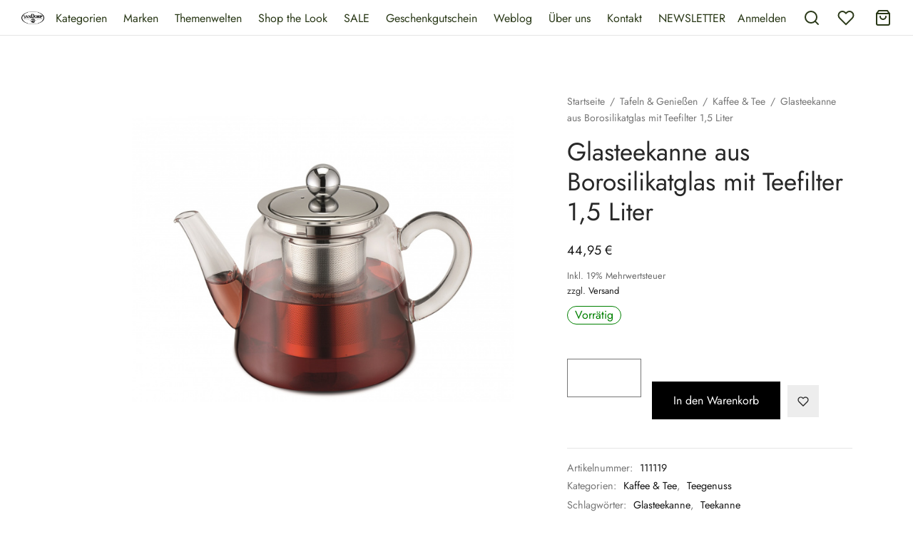

--- FILE ---
content_type: text/html; charset=UTF-8
request_url: https://vandorp-shop.de/produkt/teekanne-aus-borosilikatglas-mit-teefilter-15-liter/
body_size: 58917
content:

 <!doctype html>
<html lang="de-DE">
<head>
	<meta charset="UTF-8" />
	<meta name="viewport" content="width=device-width, initial-scale=1.0, minimum-scale=1.0, maximum-scale=1.0, user-scalable=no">
	<link rel="profile" href="https://gmpg.org/xfn/11">
	<link rel="pingback" href="https://vandorp-shop.de/xmlrpc.php">
					<script>document.documentElement.className = document.documentElement.className + ' yes-js js_active js'</script>
			<meta name='robots' content='index, follow, max-image-preview:large, max-snippet:-1, max-video-preview:-1' />
<link rel="alternate" hreflang="de" href="https://vandorp-shop.de/produkt/teekanne-aus-borosilikatglas-mit-teefilter-15-liter/" />

	<!-- This site is optimized with the Yoast SEO plugin v23.1 - https://yoast.com/wordpress/plugins/seo/ -->
	<title>Glasteekanne aus Borosilikatglas mit Teefilter 1,5 Liter - vanDorp Onlineshop</title>
	<meta name="description" content="Die Glasteekanne aus Borosilikatglas mit einem herausnehmbaren Teefilter aus Edelstahl hat ein Fassungsvolumen von 1,5 Litern." />
	<link rel="canonical" href="https://vandorp-shop.de/produkt/teekanne-aus-borosilikatglas-mit-teefilter-15-liter/" />
	<meta property="og:locale" content="de_DE" />
	<meta property="og:type" content="article" />
	<meta property="og:title" content="Glasteekanne aus Borosilikatglas mit Teefilter 1,5 Liter - vanDorp Onlineshop" />
	<meta property="og:description" content="Die Glasteekanne aus Borosilikatglas mit einem herausnehmbaren Teefilter aus Edelstahl hat ein Fassungsvolumen von 1,5 Litern." />
	<meta property="og:url" content="https://vandorp-shop.de/produkt/teekanne-aus-borosilikatglas-mit-teefilter-15-liter/" />
	<meta property="og:site_name" content="vanDorp Onlineshop" />
	<meta property="article:modified_time" content="2025-03-08T11:42:06+00:00" />
	<meta property="og:image" content="https://vandorp-shop.de/wp-content/uploads/2021/12/17807_Teekanne_Borosilikatglas_15_L_Karl_Weis.jpg" />
	<meta property="og:image:width" content="1700" />
	<meta property="og:image:height" content="1275" />
	<meta property="og:image:type" content="image/jpeg" />
	<meta name="twitter:card" content="summary_large_image" />
	<meta name="twitter:label1" content="Geschätzte Lesezeit" />
	<meta name="twitter:data1" content="2 Minuten" />
	<script type="application/ld+json" class="yoast-schema-graph">{"@context":"https://schema.org","@graph":[{"@type":"WebPage","@id":"https://vandorp-shop.de/produkt/teekanne-aus-borosilikatglas-mit-teefilter-15-liter/","url":"https://vandorp-shop.de/produkt/teekanne-aus-borosilikatglas-mit-teefilter-15-liter/","name":"Glasteekanne aus Borosilikatglas mit Teefilter 1,5 Liter - vanDorp Onlineshop","isPartOf":{"@id":"https://vandorp-shop.de/#website"},"primaryImageOfPage":{"@id":"https://vandorp-shop.de/produkt/teekanne-aus-borosilikatglas-mit-teefilter-15-liter/#primaryimage"},"image":{"@id":"https://vandorp-shop.de/produkt/teekanne-aus-borosilikatglas-mit-teefilter-15-liter/#primaryimage"},"thumbnailUrl":"https://vandorp-shop.de/wp-content/uploads/2021/12/17807_Teekanne_Borosilikatglas_15_L_Karl_Weis.jpg","datePublished":"2021-12-21T13:14:31+00:00","dateModified":"2025-03-08T11:42:06+00:00","description":"Die Glasteekanne aus Borosilikatglas mit einem herausnehmbaren Teefilter aus Edelstahl hat ein Fassungsvolumen von 1,5 Litern.","breadcrumb":{"@id":"https://vandorp-shop.de/produkt/teekanne-aus-borosilikatglas-mit-teefilter-15-liter/#breadcrumb"},"inLanguage":"de","potentialAction":[{"@type":"ReadAction","target":["https://vandorp-shop.de/produkt/teekanne-aus-borosilikatglas-mit-teefilter-15-liter/"]}]},{"@type":"ImageObject","inLanguage":"de","@id":"https://vandorp-shop.de/produkt/teekanne-aus-borosilikatglas-mit-teefilter-15-liter/#primaryimage","url":"https://vandorp-shop.de/wp-content/uploads/2021/12/17807_Teekanne_Borosilikatglas_15_L_Karl_Weis.jpg","contentUrl":"https://vandorp-shop.de/wp-content/uploads/2021/12/17807_Teekanne_Borosilikatglas_15_L_Karl_Weis.jpg","width":1700,"height":1275,"caption":"Glasteekanne aus Borosilikatglas mit Teefilter 1,5 Liter"},{"@type":"BreadcrumbList","@id":"https://vandorp-shop.de/produkt/teekanne-aus-borosilikatglas-mit-teefilter-15-liter/#breadcrumb","itemListElement":[{"@type":"ListItem","position":1,"name":"Home","item":"https://vandorp-shop.de/"},{"@type":"ListItem","position":2,"name":"Shop","item":"https://vandorp-shop.de/shop/"},{"@type":"ListItem","position":3,"name":"Glasteekanne aus Borosilikatglas mit Teefilter 1,5 Liter"}]},{"@type":"WebSite","@id":"https://vandorp-shop.de/#website","url":"https://vandorp-shop.de/","name":"vanDorp Onlineshop","description":"Alles was Ihr Zuhause schöner macht","potentialAction":[{"@type":"SearchAction","target":{"@type":"EntryPoint","urlTemplate":"https://vandorp-shop.de/?s={search_term_string}"},"query-input":"required name=search_term_string"}],"inLanguage":"de"}]}</script>
	<!-- / Yoast SEO plugin. -->


<link rel="alternate" type="application/rss+xml" title="vanDorp Onlineshop &raquo; Feed" href="https://vandorp-shop.de/feed/" />
<link rel="alternate" type="application/rss+xml" title="vanDorp Onlineshop &raquo; Kommentar-Feed" href="https://vandorp-shop.de/comments/feed/" />
<script>
window._wpemojiSettings = {"baseUrl":"https:\/\/s.w.org\/images\/core\/emoji\/15.0.3\/72x72\/","ext":".png","svgUrl":"https:\/\/s.w.org\/images\/core\/emoji\/15.0.3\/svg\/","svgExt":".svg","source":{"concatemoji":"https:\/\/vandorp-shop.de\/wp-includes\/js\/wp-emoji-release.min.js?ver=6.6.4"}};
/*! This file is auto-generated */
!function(i,n){var o,s,e;function c(e){try{var t={supportTests:e,timestamp:(new Date).valueOf()};sessionStorage.setItem(o,JSON.stringify(t))}catch(e){}}function p(e,t,n){e.clearRect(0,0,e.canvas.width,e.canvas.height),e.fillText(t,0,0);var t=new Uint32Array(e.getImageData(0,0,e.canvas.width,e.canvas.height).data),r=(e.clearRect(0,0,e.canvas.width,e.canvas.height),e.fillText(n,0,0),new Uint32Array(e.getImageData(0,0,e.canvas.width,e.canvas.height).data));return t.every(function(e,t){return e===r[t]})}function u(e,t,n){switch(t){case"flag":return n(e,"\ud83c\udff3\ufe0f\u200d\u26a7\ufe0f","\ud83c\udff3\ufe0f\u200b\u26a7\ufe0f")?!1:!n(e,"\ud83c\uddfa\ud83c\uddf3","\ud83c\uddfa\u200b\ud83c\uddf3")&&!n(e,"\ud83c\udff4\udb40\udc67\udb40\udc62\udb40\udc65\udb40\udc6e\udb40\udc67\udb40\udc7f","\ud83c\udff4\u200b\udb40\udc67\u200b\udb40\udc62\u200b\udb40\udc65\u200b\udb40\udc6e\u200b\udb40\udc67\u200b\udb40\udc7f");case"emoji":return!n(e,"\ud83d\udc26\u200d\u2b1b","\ud83d\udc26\u200b\u2b1b")}return!1}function f(e,t,n){var r="undefined"!=typeof WorkerGlobalScope&&self instanceof WorkerGlobalScope?new OffscreenCanvas(300,150):i.createElement("canvas"),a=r.getContext("2d",{willReadFrequently:!0}),o=(a.textBaseline="top",a.font="600 32px Arial",{});return e.forEach(function(e){o[e]=t(a,e,n)}),o}function t(e){var t=i.createElement("script");t.src=e,t.defer=!0,i.head.appendChild(t)}"undefined"!=typeof Promise&&(o="wpEmojiSettingsSupports",s=["flag","emoji"],n.supports={everything:!0,everythingExceptFlag:!0},e=new Promise(function(e){i.addEventListener("DOMContentLoaded",e,{once:!0})}),new Promise(function(t){var n=function(){try{var e=JSON.parse(sessionStorage.getItem(o));if("object"==typeof e&&"number"==typeof e.timestamp&&(new Date).valueOf()<e.timestamp+604800&&"object"==typeof e.supportTests)return e.supportTests}catch(e){}return null}();if(!n){if("undefined"!=typeof Worker&&"undefined"!=typeof OffscreenCanvas&&"undefined"!=typeof URL&&URL.createObjectURL&&"undefined"!=typeof Blob)try{var e="postMessage("+f.toString()+"("+[JSON.stringify(s),u.toString(),p.toString()].join(",")+"));",r=new Blob([e],{type:"text/javascript"}),a=new Worker(URL.createObjectURL(r),{name:"wpTestEmojiSupports"});return void(a.onmessage=function(e){c(n=e.data),a.terminate(),t(n)})}catch(e){}c(n=f(s,u,p))}t(n)}).then(function(e){for(var t in e)n.supports[t]=e[t],n.supports.everything=n.supports.everything&&n.supports[t],"flag"!==t&&(n.supports.everythingExceptFlag=n.supports.everythingExceptFlag&&n.supports[t]);n.supports.everythingExceptFlag=n.supports.everythingExceptFlag&&!n.supports.flag,n.DOMReady=!1,n.readyCallback=function(){n.DOMReady=!0}}).then(function(){return e}).then(function(){var e;n.supports.everything||(n.readyCallback(),(e=n.source||{}).concatemoji?t(e.concatemoji):e.wpemoji&&e.twemoji&&(t(e.twemoji),t(e.wpemoji)))}))}((window,document),window._wpemojiSettings);
</script>
<link rel='stylesheet' id='german-market-blocks-integrations-css' href='https://vandorp-shop.de/wp-content/plugins/woocommerce-german-market/german-market-blocks/build/integrations.css?ver=3.36' media='all' />
<link rel='stylesheet' id='german-market-checkout-block-checkboxes-css' href='https://vandorp-shop.de/wp-content/plugins/woocommerce-german-market/german-market-blocks/build/blocks/checkout-checkboxes/style-index.css?ver=3.36' media='all' />
<style id='wp-emoji-styles-inline-css'>

	img.wp-smiley, img.emoji {
		display: inline !important;
		border: none !important;
		box-shadow: none !important;
		height: 1em !important;
		width: 1em !important;
		margin: 0 0.07em !important;
		vertical-align: -0.1em !important;
		background: none !important;
		padding: 0 !important;
	}
</style>
<link rel='stylesheet' id='wp-block-library-css' href='https://vandorp-shop.de/wp-includes/css/dist/block-library/style.min.css?ver=6.6.4' media='all' />
<style id='wp-block-library-theme-inline-css'>
.wp-block-audio :where(figcaption){color:#555;font-size:13px;text-align:center}.is-dark-theme .wp-block-audio :where(figcaption){color:#ffffffa6}.wp-block-audio{margin:0 0 1em}.wp-block-code{border:1px solid #ccc;border-radius:4px;font-family:Menlo,Consolas,monaco,monospace;padding:.8em 1em}.wp-block-embed :where(figcaption){color:#555;font-size:13px;text-align:center}.is-dark-theme .wp-block-embed :where(figcaption){color:#ffffffa6}.wp-block-embed{margin:0 0 1em}.blocks-gallery-caption{color:#555;font-size:13px;text-align:center}.is-dark-theme .blocks-gallery-caption{color:#ffffffa6}:root :where(.wp-block-image figcaption){color:#555;font-size:13px;text-align:center}.is-dark-theme :root :where(.wp-block-image figcaption){color:#ffffffa6}.wp-block-image{margin:0 0 1em}.wp-block-pullquote{border-bottom:4px solid;border-top:4px solid;color:currentColor;margin-bottom:1.75em}.wp-block-pullquote cite,.wp-block-pullquote footer,.wp-block-pullquote__citation{color:currentColor;font-size:.8125em;font-style:normal;text-transform:uppercase}.wp-block-quote{border-left:.25em solid;margin:0 0 1.75em;padding-left:1em}.wp-block-quote cite,.wp-block-quote footer{color:currentColor;font-size:.8125em;font-style:normal;position:relative}.wp-block-quote.has-text-align-right{border-left:none;border-right:.25em solid;padding-left:0;padding-right:1em}.wp-block-quote.has-text-align-center{border:none;padding-left:0}.wp-block-quote.is-large,.wp-block-quote.is-style-large,.wp-block-quote.is-style-plain{border:none}.wp-block-search .wp-block-search__label{font-weight:700}.wp-block-search__button{border:1px solid #ccc;padding:.375em .625em}:where(.wp-block-group.has-background){padding:1.25em 2.375em}.wp-block-separator.has-css-opacity{opacity:.4}.wp-block-separator{border:none;border-bottom:2px solid;margin-left:auto;margin-right:auto}.wp-block-separator.has-alpha-channel-opacity{opacity:1}.wp-block-separator:not(.is-style-wide):not(.is-style-dots){width:100px}.wp-block-separator.has-background:not(.is-style-dots){border-bottom:none;height:1px}.wp-block-separator.has-background:not(.is-style-wide):not(.is-style-dots){height:2px}.wp-block-table{margin:0 0 1em}.wp-block-table td,.wp-block-table th{word-break:normal}.wp-block-table :where(figcaption){color:#555;font-size:13px;text-align:center}.is-dark-theme .wp-block-table :where(figcaption){color:#ffffffa6}.wp-block-video :where(figcaption){color:#555;font-size:13px;text-align:center}.is-dark-theme .wp-block-video :where(figcaption){color:#ffffffa6}.wp-block-video{margin:0 0 1em}:root :where(.wp-block-template-part.has-background){margin-bottom:0;margin-top:0;padding:1.25em 2.375em}
</style>
<link rel='stylesheet' id='jquery-selectBox-css' href='https://vandorp-shop.de/wp-content/plugins/yith-woocommerce-wishlist-premium/assets/css/jquery.selectBox.css?ver=1.2.0' media='all' />
<link rel='stylesheet' id='yith-wcwl-font-awesome-css' href='https://vandorp-shop.de/wp-content/plugins/yith-woocommerce-wishlist-premium/assets/css/font-awesome.css?ver=4.7.0' media='all' />
<link rel='stylesheet' id='yith-wcwl-main-css' href='https://vandorp-shop.de/wp-content/plugins/yith-woocommerce-wishlist-premium/assets/css/style.css?ver=3.0.16' media='all' />
<style id='yith-wcwl-main-inline-css'>
.yith-wcwl-share li a{color: #FFFFFF;}.yith-wcwl-share li a:hover{color: #FFFFFF;}.yith-wcwl-share a.facebook{background: #39599E; background-color: #39599E;}.yith-wcwl-share a.facebook:hover{background: #595A5A; background-color: #595A5A;}.yith-wcwl-share a.twitter{background: #45AFE2; background-color: #45AFE2;}.yith-wcwl-share a.twitter:hover{background: #595A5A; background-color: #595A5A;}.yith-wcwl-share a.pinterest{background: #AB2E31; background-color: #AB2E31;}.yith-wcwl-share a.pinterest:hover{background: #595A5A; background-color: #595A5A;}.yith-wcwl-share a.email{background: #FBB102; background-color: #FBB102;}.yith-wcwl-share a.email:hover{background: #595A5A; background-color: #595A5A;}.yith-wcwl-share a.whatsapp{background: #00A901; background-color: #00A901;}.yith-wcwl-share a.whatsapp:hover{background: #595A5A; background-color: #595A5A;}
</style>
<style id='classic-theme-styles-inline-css'>
/*! This file is auto-generated */
.wp-block-button__link{color:#fff;background-color:#32373c;border-radius:9999px;box-shadow:none;text-decoration:none;padding:calc(.667em + 2px) calc(1.333em + 2px);font-size:1.125em}.wp-block-file__button{background:#32373c;color:#fff;text-decoration:none}
</style>
<style id='global-styles-inline-css'>
:root{--wp--preset--aspect-ratio--square: 1;--wp--preset--aspect-ratio--4-3: 4/3;--wp--preset--aspect-ratio--3-4: 3/4;--wp--preset--aspect-ratio--3-2: 3/2;--wp--preset--aspect-ratio--2-3: 2/3;--wp--preset--aspect-ratio--16-9: 16/9;--wp--preset--aspect-ratio--9-16: 9/16;--wp--preset--color--black: #000000;--wp--preset--color--cyan-bluish-gray: #abb8c3;--wp--preset--color--white: #ffffff;--wp--preset--color--pale-pink: #f78da7;--wp--preset--color--vivid-red: #cf2e2e;--wp--preset--color--luminous-vivid-orange: #ff6900;--wp--preset--color--luminous-vivid-amber: #fcb900;--wp--preset--color--light-green-cyan: #7bdcb5;--wp--preset--color--vivid-green-cyan: #00d084;--wp--preset--color--pale-cyan-blue: #8ed1fc;--wp--preset--color--vivid-cyan-blue: #0693e3;--wp--preset--color--vivid-purple: #9b51e0;--wp--preset--color--gutenberg-white: #ffffff;--wp--preset--color--gutenberg-shade: #f8f8f8;--wp--preset--color--gutenberg-gray: #777777;--wp--preset--color--gutenberg-dark: #282828;--wp--preset--color--gutenberg-accent: #b9a16b;--wp--preset--gradient--vivid-cyan-blue-to-vivid-purple: linear-gradient(135deg,rgba(6,147,227,1) 0%,rgb(155,81,224) 100%);--wp--preset--gradient--light-green-cyan-to-vivid-green-cyan: linear-gradient(135deg,rgb(122,220,180) 0%,rgb(0,208,130) 100%);--wp--preset--gradient--luminous-vivid-amber-to-luminous-vivid-orange: linear-gradient(135deg,rgba(252,185,0,1) 0%,rgba(255,105,0,1) 100%);--wp--preset--gradient--luminous-vivid-orange-to-vivid-red: linear-gradient(135deg,rgba(255,105,0,1) 0%,rgb(207,46,46) 100%);--wp--preset--gradient--very-light-gray-to-cyan-bluish-gray: linear-gradient(135deg,rgb(238,238,238) 0%,rgb(169,184,195) 100%);--wp--preset--gradient--cool-to-warm-spectrum: linear-gradient(135deg,rgb(74,234,220) 0%,rgb(151,120,209) 20%,rgb(207,42,186) 40%,rgb(238,44,130) 60%,rgb(251,105,98) 80%,rgb(254,248,76) 100%);--wp--preset--gradient--blush-light-purple: linear-gradient(135deg,rgb(255,206,236) 0%,rgb(152,150,240) 100%);--wp--preset--gradient--blush-bordeaux: linear-gradient(135deg,rgb(254,205,165) 0%,rgb(254,45,45) 50%,rgb(107,0,62) 100%);--wp--preset--gradient--luminous-dusk: linear-gradient(135deg,rgb(255,203,112) 0%,rgb(199,81,192) 50%,rgb(65,88,208) 100%);--wp--preset--gradient--pale-ocean: linear-gradient(135deg,rgb(255,245,203) 0%,rgb(182,227,212) 50%,rgb(51,167,181) 100%);--wp--preset--gradient--electric-grass: linear-gradient(135deg,rgb(202,248,128) 0%,rgb(113,206,126) 100%);--wp--preset--gradient--midnight: linear-gradient(135deg,rgb(2,3,129) 0%,rgb(40,116,252) 100%);--wp--preset--font-size--small: 13px;--wp--preset--font-size--medium: 20px;--wp--preset--font-size--large: 36px;--wp--preset--font-size--x-large: 42px;--wp--preset--font-family--inter: "Inter", sans-serif;--wp--preset--font-family--cardo: Cardo;--wp--preset--spacing--20: 0.44rem;--wp--preset--spacing--30: 0.67rem;--wp--preset--spacing--40: 1rem;--wp--preset--spacing--50: 1.5rem;--wp--preset--spacing--60: 2.25rem;--wp--preset--spacing--70: 3.38rem;--wp--preset--spacing--80: 5.06rem;--wp--preset--shadow--natural: 6px 6px 9px rgba(0, 0, 0, 0.2);--wp--preset--shadow--deep: 12px 12px 50px rgba(0, 0, 0, 0.4);--wp--preset--shadow--sharp: 6px 6px 0px rgba(0, 0, 0, 0.2);--wp--preset--shadow--outlined: 6px 6px 0px -3px rgba(255, 255, 255, 1), 6px 6px rgba(0, 0, 0, 1);--wp--preset--shadow--crisp: 6px 6px 0px rgba(0, 0, 0, 1);}:where(.is-layout-flex){gap: 0.5em;}:where(.is-layout-grid){gap: 0.5em;}body .is-layout-flex{display: flex;}.is-layout-flex{flex-wrap: wrap;align-items: center;}.is-layout-flex > :is(*, div){margin: 0;}body .is-layout-grid{display: grid;}.is-layout-grid > :is(*, div){margin: 0;}:where(.wp-block-columns.is-layout-flex){gap: 2em;}:where(.wp-block-columns.is-layout-grid){gap: 2em;}:where(.wp-block-post-template.is-layout-flex){gap: 1.25em;}:where(.wp-block-post-template.is-layout-grid){gap: 1.25em;}.has-black-color{color: var(--wp--preset--color--black) !important;}.has-cyan-bluish-gray-color{color: var(--wp--preset--color--cyan-bluish-gray) !important;}.has-white-color{color: var(--wp--preset--color--white) !important;}.has-pale-pink-color{color: var(--wp--preset--color--pale-pink) !important;}.has-vivid-red-color{color: var(--wp--preset--color--vivid-red) !important;}.has-luminous-vivid-orange-color{color: var(--wp--preset--color--luminous-vivid-orange) !important;}.has-luminous-vivid-amber-color{color: var(--wp--preset--color--luminous-vivid-amber) !important;}.has-light-green-cyan-color{color: var(--wp--preset--color--light-green-cyan) !important;}.has-vivid-green-cyan-color{color: var(--wp--preset--color--vivid-green-cyan) !important;}.has-pale-cyan-blue-color{color: var(--wp--preset--color--pale-cyan-blue) !important;}.has-vivid-cyan-blue-color{color: var(--wp--preset--color--vivid-cyan-blue) !important;}.has-vivid-purple-color{color: var(--wp--preset--color--vivid-purple) !important;}.has-black-background-color{background-color: var(--wp--preset--color--black) !important;}.has-cyan-bluish-gray-background-color{background-color: var(--wp--preset--color--cyan-bluish-gray) !important;}.has-white-background-color{background-color: var(--wp--preset--color--white) !important;}.has-pale-pink-background-color{background-color: var(--wp--preset--color--pale-pink) !important;}.has-vivid-red-background-color{background-color: var(--wp--preset--color--vivid-red) !important;}.has-luminous-vivid-orange-background-color{background-color: var(--wp--preset--color--luminous-vivid-orange) !important;}.has-luminous-vivid-amber-background-color{background-color: var(--wp--preset--color--luminous-vivid-amber) !important;}.has-light-green-cyan-background-color{background-color: var(--wp--preset--color--light-green-cyan) !important;}.has-vivid-green-cyan-background-color{background-color: var(--wp--preset--color--vivid-green-cyan) !important;}.has-pale-cyan-blue-background-color{background-color: var(--wp--preset--color--pale-cyan-blue) !important;}.has-vivid-cyan-blue-background-color{background-color: var(--wp--preset--color--vivid-cyan-blue) !important;}.has-vivid-purple-background-color{background-color: var(--wp--preset--color--vivid-purple) !important;}.has-black-border-color{border-color: var(--wp--preset--color--black) !important;}.has-cyan-bluish-gray-border-color{border-color: var(--wp--preset--color--cyan-bluish-gray) !important;}.has-white-border-color{border-color: var(--wp--preset--color--white) !important;}.has-pale-pink-border-color{border-color: var(--wp--preset--color--pale-pink) !important;}.has-vivid-red-border-color{border-color: var(--wp--preset--color--vivid-red) !important;}.has-luminous-vivid-orange-border-color{border-color: var(--wp--preset--color--luminous-vivid-orange) !important;}.has-luminous-vivid-amber-border-color{border-color: var(--wp--preset--color--luminous-vivid-amber) !important;}.has-light-green-cyan-border-color{border-color: var(--wp--preset--color--light-green-cyan) !important;}.has-vivid-green-cyan-border-color{border-color: var(--wp--preset--color--vivid-green-cyan) !important;}.has-pale-cyan-blue-border-color{border-color: var(--wp--preset--color--pale-cyan-blue) !important;}.has-vivid-cyan-blue-border-color{border-color: var(--wp--preset--color--vivid-cyan-blue) !important;}.has-vivid-purple-border-color{border-color: var(--wp--preset--color--vivid-purple) !important;}.has-vivid-cyan-blue-to-vivid-purple-gradient-background{background: var(--wp--preset--gradient--vivid-cyan-blue-to-vivid-purple) !important;}.has-light-green-cyan-to-vivid-green-cyan-gradient-background{background: var(--wp--preset--gradient--light-green-cyan-to-vivid-green-cyan) !important;}.has-luminous-vivid-amber-to-luminous-vivid-orange-gradient-background{background: var(--wp--preset--gradient--luminous-vivid-amber-to-luminous-vivid-orange) !important;}.has-luminous-vivid-orange-to-vivid-red-gradient-background{background: var(--wp--preset--gradient--luminous-vivid-orange-to-vivid-red) !important;}.has-very-light-gray-to-cyan-bluish-gray-gradient-background{background: var(--wp--preset--gradient--very-light-gray-to-cyan-bluish-gray) !important;}.has-cool-to-warm-spectrum-gradient-background{background: var(--wp--preset--gradient--cool-to-warm-spectrum) !important;}.has-blush-light-purple-gradient-background{background: var(--wp--preset--gradient--blush-light-purple) !important;}.has-blush-bordeaux-gradient-background{background: var(--wp--preset--gradient--blush-bordeaux) !important;}.has-luminous-dusk-gradient-background{background: var(--wp--preset--gradient--luminous-dusk) !important;}.has-pale-ocean-gradient-background{background: var(--wp--preset--gradient--pale-ocean) !important;}.has-electric-grass-gradient-background{background: var(--wp--preset--gradient--electric-grass) !important;}.has-midnight-gradient-background{background: var(--wp--preset--gradient--midnight) !important;}.has-small-font-size{font-size: var(--wp--preset--font-size--small) !important;}.has-medium-font-size{font-size: var(--wp--preset--font-size--medium) !important;}.has-large-font-size{font-size: var(--wp--preset--font-size--large) !important;}.has-x-large-font-size{font-size: var(--wp--preset--font-size--x-large) !important;}
:where(.wp-block-post-template.is-layout-flex){gap: 1.25em;}:where(.wp-block-post-template.is-layout-grid){gap: 1.25em;}
:where(.wp-block-columns.is-layout-flex){gap: 2em;}:where(.wp-block-columns.is-layout-grid){gap: 2em;}
:root :where(.wp-block-pullquote){font-size: 1.5em;line-height: 1.6;}
</style>
<link rel='stylesheet' id='ncdgw_gift_wrapper_for_wc-css' href='https://vandorp-shop.de/wp-content/plugins/ncdgw_gift_wrapper_for_wc/public/css/ncdgw_gift_wrapper_for_wc-public.css?ver=1.0.0' media='all' />
<link rel='stylesheet' id='rs-plugin-settings-css' href='https://vandorp-shop.de/wp-content/plugins/revslider/public/assets/css/rs6.css?ver=6.3.3' media='all' />
<style id='rs-plugin-settings-inline-css'>
#rs-demo-id {}
</style>
<link rel='stylesheet' id='photoswipe-css' href='https://vandorp-shop.de/wp-content/plugins/woocommerce/assets/css/photoswipe/photoswipe.min.css?ver=9.1.5' media='all' />
<link rel='stylesheet' id='photoswipe-default-skin-css' href='https://vandorp-shop.de/wp-content/plugins/woocommerce/assets/css/photoswipe/default-skin/default-skin.min.css?ver=9.1.5' media='all' />
<style id='woocommerce-inline-inline-css'>
.woocommerce form .form-row .required { visibility: visible; }
</style>
<link rel='stylesheet' id='dashicons-css' href='https://vandorp-shop.de/wp-includes/css/dashicons.min.css?ver=6.6.4' media='all' />
<style id='dashicons-inline-css'>
[data-font="Dashicons"]:before {font-family: 'Dashicons' !important;content: attr(data-icon) !important;speak: none !important;font-weight: normal !important;font-variant: normal !important;text-transform: none !important;line-height: 1 !important;font-style: normal !important;-webkit-font-smoothing: antialiased !important;-moz-osx-font-smoothing: grayscale !important;}
</style>
<link rel='stylesheet' id='thickbox-css' href='https://vandorp-shop.de/wp-includes/js/thickbox/thickbox.css?ver=6.6.4' media='all' />
<link rel='stylesheet' id='swatchly-frontend-css' href='https://vandorp-shop.de/wp-content/plugins/swatchly/assets/css/frontend.css?ver=1.3.6' media='all' />
<link rel='stylesheet' id='tag-groups-css-frontend-structure-css' href='https://vandorp-shop.de/wp-content/plugins/tag-groups/assets/css/jquery-ui.structure.min.css?ver=2.0.3' media='all' />
<link rel='stylesheet' id='tag-groups-css-frontend-theme-css' href='https://vandorp-shop.de/wp-content/plugins/tag-groups/assets/css/delta/jquery-ui.theme.min.css?ver=2.0.3' media='all' />
<link rel='stylesheet' id='tag-groups-css-frontend-css' href='https://vandorp-shop.de/wp-content/plugins/tag-groups/assets/css/frontend.min.css?ver=2.0.3' media='all' />
<link rel='stylesheet' id='woocommerce_prettyPhoto_css-css' href='//vandorp-shop.de/wp-content/plugins/woocommerce/assets/css/prettyPhoto.css?ver=6.6.4' media='all' />
<link rel='stylesheet' id='goya-style-css' href='https://vandorp-shop.de/wp-content/themes/goya/style.css?ver=6.6.4' media='all' />
<link rel='stylesheet' id='goya-child-style-css' href='https://vandorp-shop.de/wp-content/themes/goya-child/style.css?ver=1.0' media='all' />
<link rel='stylesheet' id='goya-icons-css' href='https://vandorp-shop.de/wp-content/themes/goya/assets/icons/theme-icons/style.css?ver=1.0.4.1' media='all' />
<link rel='stylesheet' id='goya-grid-css' href='https://vandorp-shop.de/wp-content/themes/goya/assets/css/grid.css?ver=1.0.4.1' media='all' />
<link rel='stylesheet' id='goya-core-css' href='https://vandorp-shop.de/wp-content/themes/goya/assets/css/core.css?ver=1.0.4.1' media='all' />
<link rel='stylesheet' id='goya-wishlist-css' href='https://vandorp-shop.de/wp-content/themes/goya/assets/css/wishlist.css?ver=1.0.4.1' media='all' />
<link rel='stylesheet' id='goya-shop-css' href='https://vandorp-shop.de/wp-content/themes/goya/assets/css/shop.css?ver=1.0.4.1' media='all' />
<link rel='stylesheet' id='goya-elements-css' href='https://vandorp-shop.de/wp-content/themes/goya/assets/css/vc-elements.css?ver=1.0.4.1' media='all' />
<style id='goya-customizer-styles-inline-css'>
.theme-goya .site-header .main-navigation,.theme-goya .site-header .secondary-navigation,.theme-goya .post .post-title h3,.theme-goya .products .product .product-title h3,.theme-goya .et-portfolio .type-portfolio h3,.theme-goya .font-catcher {font-family:inherit;font-weight:inherit;font-style:inherit;}body,blockquote cite,div.vc_progress_bar .vc_single_bar .vc_label,div.vc_toggle_size_sm .vc_toggle_title h4 {font-size:16px;}.wp-caption-text,.woocommerce-breadcrumb,.post.listing .listing_content .post-meta,.footer-bar .footer-bar-content,.side-menu .mobile-widgets p,.side-menu .side-widgets p,.products .product.product-category a div h2 .count,#payment .payment_methods li .payment_box,#payment .payment_methods li a.about_paypal,.et-product-detail .summary .sizing_guide,#reviews .commentlist li .comment-text .woocommerce-review__verified,#reviews .commentlist li .comment-text .woocommerce-review__published-date,.commentlist > li .comment-meta,.widget .type-post .post-meta,.widget_rss .rss-date,.wp-block-latest-comments__comment-date,.wp-block-latest-posts__post-date,.commentlist > li .reply,.comment-reply-title small,.commentlist .bypostauthor .post-author,.commentlist .bypostauthor > .comment-body .fn:after,.et-portfolio.et-portfolio-style-hover-card .type-portfolio .et-portfolio-excerpt {font-size:14px;}h1, h2, h3, h4, h5, h6{color:#282828;}.button,input[type=submit]{background-color:#282828;}.et-product-detail .single_add_to_cart_button,.sticky-product-bar .single_add_to_cart_button,.sticky-product-bar .add_to_cart_button,.products:not(.shop_display_list) .et-listing-style4 .after_shop_loop_actions .add_to_cart_button.button,.woocommerce-mini-cart__buttons .button.checkout,.button.checkout-button,#place_order.button,.woocommerce .argmc-wrapper .argmc-nav-buttons .argmc-submit,.wishlist_table .add_to_cart.button {background-color:#000000;}.product-showcase-light-text .showcase-inner .single_add_to_cart_button {color:#181818;background-color:#ffffff;}.button.outlined,.button.outlined:hover,.woocommerce-Reviews .comment-reply-title:hover {color:#282828;opacity:1;}input[type="text"],input[type="password"],input[type="number"],input[type="date"],input[type="datetime"],input[type="datetime-local"],input[type="time"],input[type="month"],input[type="week"],input[type="email"],input[type="search"],input[type="tel"],input[type="url"],input.input-text,select,textarea,.nf-form-cont .nf-form-content .list-select-wrap .nf-field-element > div,.nf-form-cont .nf-form-content input:not([type="button"]),.nf-form-cont .nf-form-content textarea,.nf-form-cont .nf-form-content .submit-wrap .ninja-forms-field,.button,.el-style-border-bottom .mc4wp-form-fields input[type="email"],.comment-form-rating,.woocommerce a.ywsl-social,.login a.ywsl-social,input[type=submit],.select2.select2-container--default .select2-selection--single,.woocommerce .woocommerce-MyAccount-content .shop_table .woocommerce-button,.woocommerce .sticky-product-bar .quantity,.woocommerce .et-product-detail .summary .quantity,div.argmc-customer-details,div.argmc-wrapper .argmc-billing-details,div.argmc-wrapper .argmc-shipping-details,.et-product-detail .summary .yith-wcwl-add-to-wishlist > div > a,.wishlist_table .add_to_cart.button,.yith-wcwl-add-button a.add_to_wishlist,.yith-wcwl-popup-button a.add_to_wishlist,.wishlist_table a.ask-an-estimate-button,.wishlist-title a.show-title-form,.hidden-title-form a.hide-title-form,.woocommerce .yith-wcwl-wishlist-new button,.wishlist_manage_table a.create-new-wishlist,.wishlist_manage_table button.submit-wishlist-changes,.yith-wcwl-wishlist-search-form button.wishlist-search-button,#side-filters.side-panel .et-close {border-radius:0px;}.et-banner .et-banner-content .et-banner-title.color-accent,.et-banner .et-banner-content .et-banner-subtitle.color-accent,.et-banner .et-banner-content .et-banner-link.link.color-accent,.et-banner .et-banner-content .et-banner-link.link.color-accent:hover,.et-banner .et-banner-content .et-banner-link.outlined.color-accent,.et-banner .et-banner-content .et-banner-link.outlined.color-accent:hover {color:#b9a16b;}.et-banner .et-banner-content .et-banner-subtitle.tag_style.color-accent,.et-banner .et-banner-content .et-banner-link.solid.color-accent,.et-banner .et-banner-content .et-banner-link.solid.color-accent:hover {background:#b9a16b;}.et-iconbox.icon-style-background.icon-color-accent .et-feature-icon {background:#b9a16b;}.et-iconbox.icon-style-border.icon-color-accent .et-feature-icon,.et-iconbox.icon-style-simple.icon-color-accent .et-feature-icon {color:#b9a16b;}.et-counter.counter-color-accent .h1,.et-counter.icon-color-accent i {color:#b9a16b;}.et_btn.solid.color-accent {background:#b9a16b;}.et_btn.link.color-accent,.et_btn.outlined.color-accent,.et_btn.outlined.color-accent:hover {color:#b9a16b;}.et-animatype.color-accent .et-animated-entry,.et-stroketype.color-accent *{color:#b9a16b;}.slick-prev:hover,.slick-next:hover,.flex-prev:hover,.flex-next:hover,.mfp-wrap.quick-search .mfp-content [type="submit"],.et-close,.single-product .pswp__button:hover,.content404 h4,.et-cart-empty .cart-empty,.woocommerce-tabs .tabs li a span,.woo-variation-gallery-wrapper .woo-variation-gallery-trigger:hover:after,.mobile-menu li.menu-item-has-children.active > .et-menu-toggle:after,.mobile-menu li.menu-item-has-children > .et-menu-toggle:hover,.remove:hover, a.remove:hover,span.minicart-counter.et-count-zero,.tag-cloud-link .tag-link-count,.star-rating > span:before,.comment-form-rating .stars > span:before,.wpmc-tabs-wrapper li.wpmc-tab-item.current,div.argmc-wrapper .tab-completed-icon:before,div.argmc-wrapper .argmc-tab-item.completed .argmc-tab-number,.widget .wc-layered-nav-rating.chosen,.widget ul li.active,.woocommerce .widget_layered_nav ul.yith-wcan-list li.chosen a,.woocommerce .widget_layered_nav ul.yith-wcan-label li.chosen a,.widget.widget_layered_nav li.chosen a, .widget.widget_layered_nav li.current-cat a,.widget.widget_layered_nav_filters li.chosen a,.widget.widget_layered_nav_filters li.current-cat a,.et-wp-gallery-popup .mfp-arrow {color:#b9a16b;}.accent-color:not(.fancy-tag),.accent-color:not(.fancy-tag) .wpb_wrapper > h1,.accent-color:not(.fancy-tag) .wpb_wrapper > h2,.accent-color:not(.fancy-tag) .wpb_wrapper > h3,.accent-color:not(.fancy-tag) .wpb_wrapper > h4,.accent-color:not(.fancy-tag) .wpb_wrapper > h5,.accent-color:not(.fancy-tag) .wpb_wrapper > h6,.accent-color:not(.fancy-tag) .wpb_wrapper > p {color:#b9a16b !important;}.accent-color.fancy-tag,.wpb_text_column .accent-color.fancy-tag:last-child,.accent-color.fancy-tag .wpb_wrapper > h1,.accent-color.fancy-tag .wpb_wrapper > h2,.accent-color.fancy-tag .wpb_wrapper > h3,.accent-color.fancy-tag .wpb_wrapper > h4,.accent-color.fancy-tag .wpb_wrapper > h5,.accent-color.fancy-tag .wpb_wrapper > h6,.accent-color.fancy-tag .wpb_wrapper > p {background-color:#b9a16b;}.wpmc-tabs-wrapper li.wpmc-tab-item.current .wpmc-tab-number,.wpmc-tabs-wrapper li.wpmc-tab-item.current:before,.tag-cloud-link:hover,div.argmc-wrapper .argmc-tab-item.completed .argmc-tab-number,div.argmc-wrapper .argmc-tab-item.current .argmc-tab-number,div.argmc-wrapper .argmc-tab-item.last.current + .argmc-tab-item:hover .argmc-tab-number,.woocommerce .widget_layered_nav ul.yith-wcan-list li.chosen a,.woocommerce .widget_layered_nav ul.yith-wcan-label li.chosen a,.widget.widget_layered_nav li.chosen a,.widget.widget_layered_nav li.current-cat a,.widget.widget_layered_nav_filters li.chosen a,.widget.widget_layered_nav_filters li.current-cat a,.widget.widget_layered_nav .et-widget-color-filter li.chosen a:hover:before,.woocommerce-product-gallery .flex-control-thumbs li img.flex-active {border-color:#b9a16b;}.mfp-close.scissors-close:hover:before,.mfp-close.scissors-close:hover:after,.remove:hover:before,.remove:hover:after,#side-cart .remove:hover:before,#side-cart .remove:hover:after,#side-cart.dark .remove:hover:before,#side-cart.dark .remove:hover:after,#side-filters.ajax-loader .et-close,.vc_progress_bar.vc_progress-bar-color-bar_orange .vc_single_bar span.vc_bar,span.minicart-counter,.et-active-filters-count,div.argmc-wrapper .argmc-tab-item.current .argmc-tab-number,div.argmc-wrapper .argmc-tab-item.visited:hover .argmc-tab-number,div.argmc-wrapper .argmc-tab-item.last.current + .argmc-tab-item:hover .argmc-tab-number,.slick-dots li button:hover,.wpb_column.et-light-column .postline:before,.wpb_column.et-light-column .postline-medium:before,.wpb_column.et-light-column .postline-large:before,.et-feat-video-btn:hover .et-featured-video-icon:after,.post.type-post.sticky .entry-title a:after {background-color:#b9a16b;}div.argmc-wrapper .argmc-tab-item.visited:before {border-bottom-color:#b9a16b;}.yith-wcan-loading:after,.blockUI.blockOverlay:after,.easyzoom-notice:after,.woocommerce-product-gallery__wrapper .slick:after,.add_to_cart_button.loading:after,.et-loader:after {background-color:#b9a16b;}.fancy-title,h1.fancy-title,h2.fancy-title,h3.fancy-title,h4.fancy-title,h5.fancy-title,h6.fancy-title {color:#b9a16b}.fancy-tag,h1.fancy-tag,h2.fancy-tag,h3.fancy-tag,h4.fancy-tag,h5.fancy-tag,h6.fancy-tag {background-color:#282828}.header,.header-spacer,.product-header-spacer {height:50px;}.page-header-transparent .hero-header .hero-title {padding-top:50px;}@media only screen and (min-width:992px) {.et-product-detail.et-product-layout-no-padding.product-header-transparent .showcase-inner .product-information {padding-top:50px;}.header_on_scroll:not(.megamenu-active) .header,.header_on_scroll:not(.megamenu-active) .header-spacer,.header_on_scroll:not(.megamenu-active) .product-header-spacer {height:50px;}}@media only screen and (max-width:991px) {.header,.header_on_scroll .header,.header-spacer,.product-header-spacer {height:55px;}.page-header-transparent .hero-header .hero-title {padding-top:55px;}}@media screen and (min-width:576px) and (max-width:767px) {.sticky-product-bar {height:55px;}.product-bar-visible.single-product.fixed-product-bar-bottom .footer {margin-bottom:55px;}.product-bar-visible.single-product.fixed-product-bar-bottom #scroll_to_top.active {bottom:65px;}}.header .menu-holder {min-height:36px;}@media only screen and (max-width:767px) {.header .menu-holder {min-height:40px;}}.header .logolink .logoimg {max-height:35px;}@media only screen and (max-width:767px) {.header .logolink .logoimg {max-height:40px;}}@media only screen and (min-width:992px) { .header_on_scroll:not(.megamenu-active) .header .logolink .logoimg { max-height:25px; }}.top-bar {background-color:#28513a;height:40px;line-height:40px;}.top-bar,.top-bar a,.top-bar .selected {color:#eeeeee;}.et-global-campaign {background-color:#81d8d0;color:#ffffff;height:40px;}.et-global-campaign .remove:before,.et-global-campaign .remove:after {background-color:#ffffff;}.page-header-regular .header,.header_on_scroll .header {background-color:#ffffff;}@media only screen and (max-width:576px) {.page-header-transparent:not(.header-transparent-mobiles):not(.header_on_scroll) .header {background-color:#ffffff;}}.header a,.header .menu-toggle,.header .goya-search button {color:#2a3918;}@media only screen and (max-width:767px) {.sticky-header-light .header .menu-toggle:hover,.header-transparent-mobiles.sticky-header-light.header_on_scroll .header a.icon,.header-transparent-mobiles.sticky-header-light.header_on_scroll .header .menu-toggle,.header-transparent-mobiles.light-title:not(.header_on_scroll) .header a.icon,.header-transparent-mobiles.light-title:not(.header_on_scroll) .header .menu-toggle {color:#ffffff;}}@media only screen and (min-width:768px) {.light-title:not(.header_on_scroll) .header .site-title,.light-title:not(.header_on_scroll) .header .et-header-menu>li> a,.sticky-header-light.header_on_scroll .header .et-header-menu>li> a,.light-title:not(.header_on_scroll) span.minicart-counter.et-count-zero,.sticky-header-light.header_on_scroll .header .icon,.sticky-header-light.header_on_scroll .header .menu-toggle,.light-title:not(.header_on_scroll) .header .icon,.light-title:not(.header_on_scroll) .header .menu-toggle {color:#ffffff;}}.et-header-menu .menu-label,.mobile-menu .menu-label {background-color:#aaaaaa;}.et-header-menu ul.sub-menu:before,.et-header-menu .sub-menu .sub-menu {background-color:#ffffff;}.et-header-menu>li.menu-item-has-children > a:after {border-bottom-color:#ffffff;}.et-header-menu ul.sub-menu li a {color:#444444;}.side-panel .mobile-bar,.side-panel .mobile-bar.dark {background:#f8f8f8;}.side-mobile-menu,.side-mobile-menu.dark { background:#ffffff;}.side-fullscreen-menu,.side-fullscreen-menu.dark { background:#ffffff;}.site-footer,.site-footer.dark {background-color:#212529;}.site-footer .footer-bar.custom-color-1,.site-footer .footer-bar.custom-color-1.dark {background-color:#2d2d2d;}.mfp #et-quickview {max-width:960px;}.et-shop-widget-scroll{max-height:300px;}.star-rating > span:before,.comment-form-rating .stars > span:before {color:#282828;}.product-inner .badge.onsale,.wc-block-grid .wc-block-grid__products .wc-block-grid__product .wc-block-grid__product-onsale {color:#ef5c5c;background-color:#ffffff;}.et-product-detail .summary .badge.onsale {border-color:#ef5c5c;}.product-inner .badge.new {color:#585858;background-color:#ffffff;}.product-inner .badge.out-of-stock {color:#585858;background-color:#ffffff;}@media screen and (min-width:768px) {.wc-block-grid__products .wc-block-grid__product .wc-block-grid__product-image {margin-top:5px;}.wc-block-grid__products .wc-block-grid__product:hover .wc-block-grid__product-image {transform:translateY(-5px);}.wc-block-grid__products .wc-block-grid__product:hover .wc-block-grid__product-image img {-moz-transform:scale(1.05, 1.05);-ms-transform:scale(1.05, 1.05);-webkit-transform:scale(1.05, 1.05);transform:scale(1.05, 1.05);}}.et-blog.hero-header .hero-title {background-color:#f8f8f8;}.post.post-detail.hero-title .post-featured.title-wrap {background-color:#f8f8f8;}.has-gutenberg-white-color { color:#ffffff !important; }.has-gutenberg-white-background-color { background-color:#ffffff; }.wp-block-button.outlined .has-gutenberg-white-color { border-color:#ffffff !important; background-color:transparent !important; }.has-gutenberg-shade-color { color:#f8f8f8 !important; }.has-gutenberg-shade-background-color { background-color:#f8f8f8; }.wp-block-button.outlined .has-gutenberg-shade-color { border-color:#f8f8f8 !important; background-color:transparent !important; }.has-gutenberg-gray-color { color:#777777 !important; }.has-gutenberg-gray-background-color { background-color:#777777; }.wp-block-button.outlined .has-gutenberg-gray-color { border-color:#777777 !important; background-color:transparent !important; }.has-gutenberg-dark-color { color:#282828 !important; }.has-gutenberg-dark-background-color { background-color:#282828; }.wp-block-button.outlined .has-gutenberg-dark-color { border-color:#282828 !important; background-color:transparent !important; }.has-gutenberg-accent-color { color:#b9a16b !important; }.has-gutenberg-accent-background-color { background-color:#b9a16b; }.wp-block-button.outlined .has-gutenberg-accent-color { border-color:#b9a16b !important; background-color:transparent !important; }.commentlist .bypostauthor > .comment-body .fn:after {content:'Post Author';}.et-inline-validation-notices .form-row.woocommerce-invalid-required-field:after{content:'Pflichtfeld';}.post.type-post.sticky .entry-title a:after {content:'Featured';}
</style>
<link rel='stylesheet' id='borlabs-cookie-css' href='https://vandorp-shop.de/wp-content/cache/borlabs-cookie/borlabs-cookie_1_de.css?ver=2.2.68-17' media='all' />
<link rel='stylesheet' id='german-market-blocks-order-button-position-css' href='https://vandorp-shop.de/wp-content/plugins/woocommerce-german-market/german-market-blocks/additional-css/order-button-checkout-fields.css?ver=3.36' media='all' />
<link rel='stylesheet' id='woocommerce-de_frontend_styles-css' href='https://vandorp-shop.de/wp-content/plugins/woocommerce-german-market/css/frontend.min.css?ver=3.36' media='all' />
<link rel='stylesheet' id='sib-front-css-css' href='https://vandorp-shop.de/wp-content/plugins/mailin/css/mailin-front.css?ver=6.6.4' media='all' />
<script type="text/template" id="tmpl-variation-template">
	<div class="woocommerce-variation-description">{{{ data.variation.variation_description }}}</div>
	<div class="woocommerce-variation-price">{{{ data.variation.price_html }}}</div>
	<div class="woocommerce-variation-availability">{{{ data.variation.availability_html }}}</div>
</script>
<script type="text/template" id="tmpl-unavailable-variation-template">
	<p>Dieses Produkt ist leider nicht verfügbar. Bitte wähle eine andere Kombination.</p>
</script>
<script src="https://vandorp-shop.de/wp-includes/js/jquery/jquery.min.js?ver=3.7.1" id="jquery-core-js"></script>
<script src="https://vandorp-shop.de/wp-includes/js/jquery/jquery-migrate.min.js?ver=3.4.1" id="jquery-migrate-js"></script>
<script src="https://vandorp-shop.de/wp-content/plugins/ncdgw_gift_wrapper_for_wc/public/js/ncdgw_gift_wrapper_for_wc-public.js?ver=1.0.0" id="ncdgw_gift_wrapper_for_wc-js"></script>
<script src="https://vandorp-shop.de/wp-content/plugins/revslider/public/assets/js/rbtools.min.js?ver=6.3.3" id="tp-tools-js"></script>
<script src="https://vandorp-shop.de/wp-content/plugins/revslider/public/assets/js/rs6.min.js?ver=6.3.3" id="revmin-js"></script>
<script src="https://vandorp-shop.de/wp-content/plugins/woocommerce/assets/js/jquery-blockui/jquery.blockUI.min.js?ver=2.7.0-wc.9.1.5" id="jquery-blockui-js" data-wp-strategy="defer"></script>
<script id="wc-add-to-cart-js-extra">
var wc_add_to_cart_params = {"ajax_url":"\/wp-admin\/admin-ajax.php","wc_ajax_url":"\/?wc-ajax=%%endpoint%%","i18n_view_cart":"Warenkorb anzeigen","cart_url":"https:\/\/vandorp-shop.de\/warenkorb\/","is_cart":"","cart_redirect_after_add":"no"};
</script>
<script src="https://vandorp-shop.de/wp-content/plugins/woocommerce/assets/js/frontend/add-to-cart.min.js?ver=9.1.5" id="wc-add-to-cart-js" data-wp-strategy="defer"></script>
<script src="https://vandorp-shop.de/wp-content/plugins/woocommerce/assets/js/photoswipe/photoswipe.min.js?ver=4.1.1-wc.9.1.5" id="photoswipe-js" defer data-wp-strategy="defer"></script>
<script src="https://vandorp-shop.de/wp-content/plugins/woocommerce/assets/js/photoswipe/photoswipe-ui-default.min.js?ver=4.1.1-wc.9.1.5" id="photoswipe-ui-default-js" defer data-wp-strategy="defer"></script>
<script id="wc-single-product-js-extra">
var wc_single_product_params = {"i18n_required_rating_text":"Bitte w\u00e4hle eine Bewertung","review_rating_required":"yes","flexslider":{"rtl":false,"animation":"slide","smoothHeight":true,"directionNav":true,"controlNav":"thumbnails","slideshow":false,"animationSpeed":300,"animationLoop":false,"allowOneSlide":false,"prevText":"<svg xmlns=\"http:\/\/www.w3.org\/2000\/svg\" width=\"24\" height=\"24\" viewBox=\"0 0 24 24\" fill=\"none\" stroke=\"currentColor\" stroke-width=\"2\" stroke-linecap=\"round\" stroke-linejoin=\"round\" class=\"feather feather-chevron-left\"><polyline points=\"15 18 9 12 15 6\"><\/polyline><\/svg>","nextText":"<svg xmlns=\"http:\/\/www.w3.org\/2000\/svg\" width=\"24\" height=\"24\" viewBox=\"0 0 24 24\" fill=\"none\" stroke=\"currentColor\" stroke-width=\"2\" stroke-linecap=\"round\" stroke-linejoin=\"round\" class=\"feather feather-chevron-right\"><polyline points=\"9 18 15 12 9 6\"><\/polyline><\/svg>"},"zoom_enabled":"","zoom_options":[],"photoswipe_enabled":"1","photoswipe_options":{"shareEl":false,"closeOnScroll":false,"history":false,"hideAnimationDuration":0,"showAnimationDuration":0,"showHideOpacity":true,"bgOpacity":1,"loop":false,"closeOnVerticalDrag":false,"barsSize":{"top":0,"bottom":0},"tapToClose":true,"tapToToggleControls":false},"flexslider_enabled":"1"};
</script>
<script src="https://vandorp-shop.de/wp-content/plugins/woocommerce/assets/js/frontend/single-product.min.js?ver=9.1.5" id="wc-single-product-js" defer data-wp-strategy="defer"></script>
<script src="https://vandorp-shop.de/wp-content/plugins/woocommerce/assets/js/js-cookie/js.cookie.min.js?ver=2.1.4-wc.9.1.5" id="js-cookie-js" defer data-wp-strategy="defer"></script>
<script id="woocommerce-js-extra">
var woocommerce_params = {"ajax_url":"\/wp-admin\/admin-ajax.php","wc_ajax_url":"\/?wc-ajax=%%endpoint%%"};
</script>
<script src="https://vandorp-shop.de/wp-content/plugins/woocommerce/assets/js/frontend/woocommerce.min.js?ver=9.1.5" id="woocommerce-js" defer data-wp-strategy="defer"></script>
<script src="https://vandorp-shop.de/wp-content/plugins/js_composer/assets/js/vendors/woocommerce-add-to-cart.js?ver=6.5.0" id="vc_woocommerce-add-to-cart-js-js"></script>
<script id="swatchly-frontend-js-extra">
var swatchly_params = {"is_product":"1","enable_swatches":"1","auto_convert_dropdowns_to_label":"1","tooltip":"0","deselect_on_click":"1","show_selected_attribute_name":"1","variation_label_separator":" : ","product_thumbnail_selector":"","hide_wc_forward_button":null,"enable_cart_popup_notice":null,"sp_override_global":"1","pl_override_global":"1","enable_variation_url":"0","enable_pl_variation_url":"1","enable_sp_variation_url":"1"};
</script>
<script src="https://vandorp-shop.de/wp-content/plugins/swatchly/assets/js/frontend.js?ver=1.3.6" id="swatchly-frontend-js"></script>
<script src="https://vandorp-shop.de/wp-content/plugins/tag-groups/assets/js/frontend.min.js?ver=2.0.3" id="tag-groups-js-frontend-js"></script>
<script src="https://vandorp-shop.de/wp-includes/js/underscore.min.js?ver=1.13.4" id="underscore-js"></script>
<script src="https://vandorp-shop.de/wp-content/themes/goya/assets/js/vendor/jquery.cookie.js?ver=1.4.1" id="cookie-js"></script>
<script id="wp-util-js-extra">
var _wpUtilSettings = {"ajax":{"url":"\/wp-admin\/admin-ajax.php"}};
</script>
<script src="https://vandorp-shop.de/wp-includes/js/wp-util.min.js?ver=6.6.4" id="wp-util-js"></script>
<script id="pw-gift-cards-js-extra">
var pwgc = {"ajaxurl":"\/wp-admin\/admin-ajax.php","denomination_attribute_slug":"gift-card-amount","other_amount_prompt":"Other amount","reload_key":"pw_gift_card_reload_number","decimal_places":"2","decimal_separator":",","thousand_separator":".","max_message_characters":"500","balance_check_icon":"<i class=\"fas fa-cog fa-spin fa-3x\"><\/i>","allow_multiple_recipients":"yes","pikaday":{"format":"YYYY-MM-DD","firstDay":1},"i18n":{"custom_amount_required_error":"Ben\u00f6tigt","debit_amount_prompt":"Zu belastender Betrag?","debit_note_prompt":"Notiz","min_amount_error":"Minimalbetrag &euro;","max_amount_error":"Maximalbetrag &euro;","invalid_recipient_error":"Das Feld \"An\" sollte nur E-Mail-Adressen enthalten. Folgende Empf\u00e4nger sehen nicht aus wie g\u00fcltige E-Mail-Adressen:","previousMonth":"","nextMonth":"","jan":"Januar","feb":"Februar","mar":"M\u00e4rz","apr":"April","may":"Mai","jun":"Juni","jul":"Juli","aug":"August","sep":"September","oct":"Oktober","nov":"November","dec":"Dezember","sun":"So","mon":"Mo","tue":"Di","wed":"Mi","thu":"Do","fri":"Fr","sat":"Sa","sunday":"Sonntag","monday":"Montag","tuesday":"Dienstag","wednesday":"Mittwoch","thursday":"Donnerstag","friday":"Freitag","saturday":"Samstag"},"nonces":{"check_balance":"5c182190b7","debit_balance":"07a279dfed","apply_gift_card":"8de14caa84","remove_card":"0939e56cf2"},"preview_email_url":"https:\/\/vandorp-shop.de?pwgc=1769027003","preview_email_pdf":"","example_gift_card_number":"1234-WXYZ-5678-ABCD"};
</script>
<script src="https://vandorp-shop.de/wp-content/plugins/pw-gift-cards/assets/js/pw-gift-cards.js?ver=1.331" defer="defer" type="text/javascript"></script>
<script id="sib-front-js-js-extra">
var sibErrMsg = {"invalidMail":"Please fill out valid email address","requiredField":"Please fill out required fields","invalidDateFormat":"Please fill out valid date format","invalidSMSFormat":"Please fill out valid phone number"};
var ajax_sib_front_object = {"ajax_url":"https:\/\/vandorp-shop.de\/wp-admin\/admin-ajax.php","ajax_nonce":"d29117235f","flag_url":"https:\/\/vandorp-shop.de\/wp-content\/plugins\/mailin\/img\/flags\/"};
</script>
<script src="https://vandorp-shop.de/wp-content/plugins/mailin/js/mailin-front.js?ver=1722585798" id="sib-front-js-js"></script>
<link rel="https://api.w.org/" href="https://vandorp-shop.de/wp-json/" /><link rel="alternate" title="JSON" type="application/json" href="https://vandorp-shop.de/wp-json/wp/v2/product/17661/" /><link rel="EditURI" type="application/rsd+xml" title="RSD" href="https://vandorp-shop.de/xmlrpc.php?rsd" />
<meta name="generator" content="WordPress 6.6.4" />
<meta name="generator" content="WooCommerce 9.1.5" />
<link rel='shortlink' href='https://vandorp-shop.de/?p=17661' />
<link rel="alternate" title="oEmbed (JSON)" type="application/json+oembed" href="https://vandorp-shop.de/wp-json/oembed/1.0/embed/?url=https%3A%2F%2Fvandorp-shop.de%2Fprodukt%2Fteekanne-aus-borosilikatglas-mit-teefilter-15-liter%2F" />
<link rel="alternate" title="oEmbed (XML)" type="text/xml+oembed" href="https://vandorp-shop.de/wp-json/oembed/1.0/embed/?url=https%3A%2F%2Fvandorp-shop.de%2Fprodukt%2Fteekanne-aus-borosilikatglas-mit-teefilter-15-liter%2F&#038;format=xml" />
<meta name="generator" content="WPML ver:4.4.4 stt:3;" />
<meta name="google-site-verification" content="yr_Y7LVbcjIm5Q7jlOp0VIDiuXvgl4eC8cfTYWIdTlA" /><style type="text/css">		</style>
				<script>
			document.documentElement.className = document.documentElement.className.replace( 'no-js', 'js' );
		</script>
				<style>
			.no-js img.lazyload { display: none; }
			figure.wp-block-image img.lazyloading { min-width: 150px; }
							.lazyload, .lazyloading { opacity: 0; }
				.lazyloaded {
					opacity: 1;
					transition: opacity 400ms;
					transition-delay: 0ms;
				}
					</style>
			<noscript><style>.woocommerce-product-gallery{ opacity: 1 !important; }</style></noscript>
	<meta name="generator" content="Powered by WPBakery Page Builder - drag and drop page builder for WordPress."/>
<style type="text/css">
body.custom-background #wrapper { background-color: #ffffff; }
</style>
<meta name="generator" content="Powered by Slider Revolution 6.3.3 - responsive, Mobile-Friendly Slider Plugin for WordPress with comfortable drag and drop interface." />
<style id='wp-fonts-local'>
@font-face{font-family:Inter;font-style:normal;font-weight:300 900;font-display:fallback;src:url('https://vandorp-shop.de/wp-content/plugins/woocommerce/assets/fonts/Inter-VariableFont_slnt,wght.woff2') format('woff2');font-stretch:normal;}
@font-face{font-family:Cardo;font-style:normal;font-weight:400;font-display:fallback;src:url('https://vandorp-shop.de/wp-content/plugins/woocommerce/assets/fonts/cardo_normal_400.woff2') format('woff2');}
</style>
<link rel="icon" href="https://vandorp-shop.de/wp-content/uploads/2024/03/cropped-vD-Logo-min.-Fav-1-32x32.png" sizes="32x32" />
<link rel="icon" href="https://vandorp-shop.de/wp-content/uploads/2024/03/cropped-vD-Logo-min.-Fav-1-192x192.png" sizes="192x192" />
<link rel="apple-touch-icon" href="https://vandorp-shop.de/wp-content/uploads/2024/03/cropped-vD-Logo-min.-Fav-1-180x180.png" />
<meta name="msapplication-TileImage" content="https://vandorp-shop.de/wp-content/uploads/2024/03/cropped-vD-Logo-min.-Fav-1-270x270.png" />
<script type="text/javascript">function setREVStartSize(e){
			//window.requestAnimationFrame(function() {				 
				window.RSIW = window.RSIW===undefined ? window.innerWidth : window.RSIW;	
				window.RSIH = window.RSIH===undefined ? window.innerHeight : window.RSIH;	
				try {								
					var pw = document.getElementById(e.c).parentNode.offsetWidth,
						newh;
					pw = pw===0 || isNaN(pw) ? window.RSIW : pw;
					e.tabw = e.tabw===undefined ? 0 : parseInt(e.tabw);
					e.thumbw = e.thumbw===undefined ? 0 : parseInt(e.thumbw);
					e.tabh = e.tabh===undefined ? 0 : parseInt(e.tabh);
					e.thumbh = e.thumbh===undefined ? 0 : parseInt(e.thumbh);
					e.tabhide = e.tabhide===undefined ? 0 : parseInt(e.tabhide);
					e.thumbhide = e.thumbhide===undefined ? 0 : parseInt(e.thumbhide);
					e.mh = e.mh===undefined || e.mh=="" || e.mh==="auto" ? 0 : parseInt(e.mh,0);		
					if(e.layout==="fullscreen" || e.l==="fullscreen") 						
						newh = Math.max(e.mh,window.RSIH);					
					else{					
						e.gw = Array.isArray(e.gw) ? e.gw : [e.gw];
						for (var i in e.rl) if (e.gw[i]===undefined || e.gw[i]===0) e.gw[i] = e.gw[i-1];					
						e.gh = e.el===undefined || e.el==="" || (Array.isArray(e.el) && e.el.length==0)? e.gh : e.el;
						e.gh = Array.isArray(e.gh) ? e.gh : [e.gh];
						for (var i in e.rl) if (e.gh[i]===undefined || e.gh[i]===0) e.gh[i] = e.gh[i-1];
											
						var nl = new Array(e.rl.length),
							ix = 0,						
							sl;					
						e.tabw = e.tabhide>=pw ? 0 : e.tabw;
						e.thumbw = e.thumbhide>=pw ? 0 : e.thumbw;
						e.tabh = e.tabhide>=pw ? 0 : e.tabh;
						e.thumbh = e.thumbhide>=pw ? 0 : e.thumbh;					
						for (var i in e.rl) nl[i] = e.rl[i]<window.RSIW ? 0 : e.rl[i];
						sl = nl[0];									
						for (var i in nl) if (sl>nl[i] && nl[i]>0) { sl = nl[i]; ix=i;}															
						var m = pw>(e.gw[ix]+e.tabw+e.thumbw) ? 1 : (pw-(e.tabw+e.thumbw)) / (e.gw[ix]);					
						newh =  (e.gh[ix] * m) + (e.tabh + e.thumbh);
					}				
					if(window.rs_init_css===undefined) window.rs_init_css = document.head.appendChild(document.createElement("style"));					
					document.getElementById(e.c).height = newh+"px";
					window.rs_init_css.innerHTML += "#"+e.c+"_wrapper { height: "+newh+"px }";				
				} catch(e){
					console.log("Failure at Presize of Slider:" + e)
				}					   
			//});
		  };</script>
		<style id="wp-custom-css">
			.postid-8123 .woocommerce-product-attributes-item__label {
	display: none;
}
.et-feature-icon {
		font-size: 40px !important;
} 
#header {
 background: rgba(255,255,255,0.6);
}   
.products .product.product-category .category-caption:before {
    background: none;
}
.products .product.product-category .category-caption h2, .products .product.product-category .category-caption h2 .count {
    color: #000;
	  visibility: hidden;
}
.products .product.product-category:hover a {
    width: 100%;
}		</style>
		<style id="kirki-inline-styles">.header,.header-spacer,.product-header-spacer{height:50px;}.header .logolink .logoimg{max-height:35px;}.page-header-regular .header, .header_on_scroll .header{background-color:#ffffff;}.header .goya-search button,.header .menu-toggle,.header a{color:#2a3918;}.et-header-menu .menu-label{background-color:#aaaaaa;}.et-header-menu li >.sub-menu > li{width:240px;}.et-header-menu ul.sub-menu li a{color:#444444;}.et-header-menu .sub-menu .sub-menu,.et-header-menu ul.sub-menu:before{background-color:#ffffff;}.et-header-menu>li.menu-item-has-children > a:after{border-bottom-color:#ffffff;}.side-panel .mobile-bar,.side-panel .mobile-bar.dark{background-color:#f8f8f8;}.side-fullscreen-menu,.side-fullscreen-menu.dark{background-color:#ffffff;}.side-menu.side-mobile-menu,.side-menu.side-mobile-menu.dark{background-color:#ffffff;}.site-footer,.site-footer.dark{background-color:#212529;}.mfp #et-quickview{max-width:960px;}.et-product-detail .single_add_to_cart_button, .sticky-product-bar .single_add_to_cart_button, .sticky-product-bar .add_to_cart_button, .products:not(.shop_display_list) .et-listing-style4 .after_shop_loop_actions .add_to_cart_button.button, .woocommerce-mini-cart__buttons .button.checkout, .button.checkout-button, #place_order.button, .woocommerce .argmc-wrapper .argmc-nav-buttons .argmc-submit, .wishlist_table .add_to_cart.button{background-color:#000000;}.product-showcase-light-text .showcase-inner .single_add_to_cart_button{background-color:#ffffff;}.product-showcase-light-text .et-product-detail .single_add_to_cart_button{color:#181818;}.star-rating > span:before, .comment-form-rating .stars > span:before{color:#282828;}.product-inner .badge.onsale{color:#ef5c5c;background-color:#ffffff;}.et-product-detail .summary .badge.onsale{border-color:#ef5c5c;}.product-inner .badge.new{background-color:#ffffff;}.product-inner .badge.out-of-stock{color:#585858;background-color:#ffffff;}.mfp-wrap.quick-search .mfp-content [type="submit"], .et-close, .single-product .pswp__button:hover, .content404 h4, .et-cart-empty .cart-empty, .woocommerce-tabs .tabs li a span, .woo-variation-gallery-wrapper .woo-variation-gallery-trigger:hover:after, .mobile-menu li.menu-item-has-children.active > .et-menu-toggle:after, .mobile-menu li.menu-item-has-children > .et-menu-toggle:hover, .remove:hover, a.remove:hover, .minicart-counter.et-count-zero, .tag-cloud-link .tag-link-count, .wpmc-tabs-wrapper li.wpmc-tab-item.current, div.argmc-wrapper .tab-completed-icon:before, .widget .wc-layered-nav-rating.chosen, .widget ul li.active, .woocommerce .widget_layered_nav ul.yith-wcan-list li.chosen a, .woocommerce .widget_layered_nav ul.yith-wcan-label li.chosen a, .widget.widget_layered_nav li.chosen a, .widget.widget_layered_nav li.current-cat a, .widget.widget_layered_nav_filters li.chosen a, .widget.widget_layered_nav_filters li.current-cat a, .et-wp-gallery-popup .mfp-arrow{color:#b9a16b;}body, blockquote cite{color:#686868;font-family:Jost;}h1, h2, h3, h4, h5, h6{color:#282828;}.yith-wcan-loading:after, .blockUI.blockOverlay:after, .easyzoom-notice:after, .woocommerce-product-gallery__wrapper .slick:after, .add_to_cart_button.loading:after, .et-loader:after{background-color:#b9a16b;}input[type="text"], input[type="password"], input[type="number"], input[type="date"], input[type="datetime"], input[type="datetime-local"], input[type="time"], input[type="month"], input[type="week"], input[type="email"], input[type="search"], input[type="tel"], input[type="url"], input.input-text, select, textarea, .wp-block-button__link, .nf-form-cont .nf-form-content .list-select-wrap .nf-field-element > div, .nf-form-cont .nf-form-content input:not([type="button"]), .nf-form-cont .nf-form-content textarea, .nf-form-cont .nf-form-content .submit-wrap .ninja-forms-field, .button, .comment-form-rating, .woocommerce a.ywsl-social, .login a.ywsl-social, input[type=submit], .select2.select2-container--default .select2-selection--single, .woocommerce .woocommerce-MyAccount-content .shop_table .woocommerce-button, .woocommerce .sticky-product-bar .quantity, .woocommerce .et-product-detail .summary .quantity, .et-product-detail .summary .yith-wcwl-add-to-wishlist > div > a, .wishlist_table .add_to_cart.button, .yith-wcwl-add-button a.add_to_wishlist, .yith-wcwl-popup-button a.add_to_wishlist, .wishlist_table a.ask-an-estimate-button, .wishlist-title a.show-title-form, .hidden-title-form a.hide-title-form, .woocommerce .yith-wcwl-wishlist-new button, .wishlist_manage_table a.create-new-wishlist, .wishlist_manage_table button.submit-wishlist-changes, .yith-wcwl-wishlist-search-form button.wishlist-search-button, #side-filters.side-panel .et-close{-webkit-border-radius:0px;-moz-border-radius:0px;border-radius:0px;}.button, input[type=submit]{background-color:#282828;}.button, .button:hover, input[type=submit], input[type=submit]:hover{color:#ffffff;}.button.outlined, .button.outlined:hover, .woocommerce-Reviews .comment-reply-title:hover{color:#282828;}.fancy-title{color:#b9a16b;}.fancy-tag{background-color:#282828;}.site-header .main-navigation, .site-header .secondary-navigation, h1, .page-header .page-title, .entry-header .entry-title, .et-shop-title, .product-showcase.product-title-top .product_title, .et-product-detail .summary h1.product_title, .entry-title.blog-title, .post.post-detail .entry-header .entry-title, .post.post-detail .post-featured .entry-header .entry-title, .wp-block-cover .wp-block-cover-text, .wp-block-cover .wp-block-cover__inner-container, .wp-block-cover-image .wp-block-cover-image-text, .wp-block-cover-image h2, .revslider-slide-title, blockquote h1, blockquote h2, blockquote h3, blockquote h4, blockquote h5, blockquote h6, blockquote p, .post-sidebar .widget > h6, .entry-content:not(.wc-tab) h2, .mfp-content h2, .footer h2, .entry-content .wc-tab h2, .entry-content h3, .mfp-content h3, .footer h3, .entry-content h4, .mfp-content h4, .footer h4, .post .post-title h3, .products .product .product-title h3, .et-portfolio .type-portfolio h3, .et-banner-text .et-banner-title, .woocommerce-order-received h2, .woocommerce-MyAccount-content h2, .woocommerce-MyAccount-content h3, .woocommerce-checkout h3, .order_review_heading, .woocommerce-MyAccount-content legend, .et-portfolio .type-portfolio h3, .related h2, .up-sells h2, .cross-sells h2, .cart-collaterals h5, .cart-collaterals h3, .cart-collaterals h2, .related-posts .related-title, .et_post_nav .post_nav_link h3, .comments-container .comments-title, .comment-reply-title, .product-details-accordion .woocommerce-Reviews-title{font-family:Jost;}body, blockquote cite, div.vc_progress_bar .vc_single_bar .vc_label, div.vc_toggle_size_sm .vc_toggle_title h4{font-size:16px;}.wp-caption-text, .woocommerce-breadcrumb, .post.listing .listing_content .post-meta, .footer-bar .footer-bar-content, .side-menu .mobile-widgets p, .side-menu .side-widgets p, .products .product.product-category a div h2 .count, #payment .payment_methods li .payment_box, #payment .payment_methods li a.about_paypal, .et-product-detail .summary .sizing_guide, #reviews .commentlist li .comment-text .woocommerce-review__verified, #reviews .commentlist li .comment-text .woocommerce-review__published-date, .commentlist > li .comment-meta, .widget .type-post .post-meta, .widget_rss .rss-date, .wp-block-latest-comments__comment-date, .wp-block-latest-posts__post-date, .commentlist > li .reply, .comment-reply-title small, .commentlist .bypostauthor .post-author, .commentlist .bypostauthor > .comment-body .fn:after, .et-portfolio.et-portfolio-style-hover-card .type-portfolio .et-portfolio-excerpt{font-size:14px;}@media only screen and (max-width: 767px){.header,.header-spacer,.header_on_scroll .header,.product-header-spacer,.sticky-product-bar{height:55px;}.header .logolink .logoimg{max-height:40px;}.header-transparent-mobiles.light-title:not(.header_on_scroll) .header .menu-toggle,.header-transparent-mobiles.light-title:not(.header_on_scroll) .header a.icon,.header-transparent-mobiles.sticky-header-light.header_on_scroll .header .menu-toggle,.header-transparent-mobiles.sticky-header-light.header_on_scroll .header a.icon,.sticky-header-light .header .menu-toggle:hover{color:#ffffff;}}@media only screen and (min-width: 992px){.header_on_scroll:not(.megamenu-active) .header .logolink .logoimg{max-height:25px;}}@media only screen and (min-width: 768px){.light-title:not(.header_on_scroll) .header .et-header-menu>li> a,.light-title:not(.header_on_scroll) .header .icon,.light-title:not(.header_on_scroll) .header .menu-toggle,.light-title:not(.header_on_scroll) .header .site-title,.light-title:not(.header_on_scroll) span.minicart-counter.et-count-zero,.sticky-header-light.header_on_scroll .header .et-header-menu>li> a,.sticky-header-light.header_on_scroll .header .icon,.sticky-header-light.header_on_scroll .header .menu-toggle{color:#ffffff;}}/* cyrillic */
@font-face {
  font-family: 'Jost';
  font-style: normal;
  font-weight: 400;
  font-display: swap;
  src: url(https://vandorp-shop.de/wp-content/fonts/jost/92zPtBhPNqw79Ij1E865zBUv7myjJTVFNIg8mg.woff2) format('woff2');
  unicode-range: U+0301, U+0400-045F, U+0490-0491, U+04B0-04B1, U+2116;
}
/* latin-ext */
@font-face {
  font-family: 'Jost';
  font-style: normal;
  font-weight: 400;
  font-display: swap;
  src: url(https://vandorp-shop.de/wp-content/fonts/jost/92zPtBhPNqw79Ij1E865zBUv7myjJTVPNIg8mg.woff2) format('woff2');
  unicode-range: U+0100-02BA, U+02BD-02C5, U+02C7-02CC, U+02CE-02D7, U+02DD-02FF, U+0304, U+0308, U+0329, U+1D00-1DBF, U+1E00-1E9F, U+1EF2-1EFF, U+2020, U+20A0-20AB, U+20AD-20C0, U+2113, U+2C60-2C7F, U+A720-A7FF;
}
/* latin */
@font-face {
  font-family: 'Jost';
  font-style: normal;
  font-weight: 400;
  font-display: swap;
  src: url(https://vandorp-shop.de/wp-content/fonts/jost/92zPtBhPNqw79Ij1E865zBUv7myjJTVBNIg.woff2) format('woff2');
  unicode-range: U+0000-00FF, U+0131, U+0152-0153, U+02BB-02BC, U+02C6, U+02DA, U+02DC, U+0304, U+0308, U+0329, U+2000-206F, U+20AC, U+2122, U+2191, U+2193, U+2212, U+2215, U+FEFF, U+FFFD;
}/* cyrillic */
@font-face {
  font-family: 'Jost';
  font-style: normal;
  font-weight: 400;
  font-display: swap;
  src: url(https://vandorp-shop.de/wp-content/fonts/jost/92zPtBhPNqw79Ij1E865zBUv7myjJTVFNIg8mg.woff2) format('woff2');
  unicode-range: U+0301, U+0400-045F, U+0490-0491, U+04B0-04B1, U+2116;
}
/* latin-ext */
@font-face {
  font-family: 'Jost';
  font-style: normal;
  font-weight: 400;
  font-display: swap;
  src: url(https://vandorp-shop.de/wp-content/fonts/jost/92zPtBhPNqw79Ij1E865zBUv7myjJTVPNIg8mg.woff2) format('woff2');
  unicode-range: U+0100-02BA, U+02BD-02C5, U+02C7-02CC, U+02CE-02D7, U+02DD-02FF, U+0304, U+0308, U+0329, U+1D00-1DBF, U+1E00-1E9F, U+1EF2-1EFF, U+2020, U+20A0-20AB, U+20AD-20C0, U+2113, U+2C60-2C7F, U+A720-A7FF;
}
/* latin */
@font-face {
  font-family: 'Jost';
  font-style: normal;
  font-weight: 400;
  font-display: swap;
  src: url(https://vandorp-shop.de/wp-content/fonts/jost/92zPtBhPNqw79Ij1E865zBUv7myjJTVBNIg.woff2) format('woff2');
  unicode-range: U+0000-00FF, U+0131, U+0152-0153, U+02BB-02BC, U+02C6, U+02DA, U+02DC, U+0304, U+0308, U+0329, U+2000-206F, U+20AC, U+2122, U+2191, U+2193, U+2212, U+2215, U+FEFF, U+FFFD;
}/* cyrillic */
@font-face {
  font-family: 'Jost';
  font-style: normal;
  font-weight: 400;
  font-display: swap;
  src: url(https://vandorp-shop.de/wp-content/fonts/jost/92zPtBhPNqw79Ij1E865zBUv7myjJTVFNIg8mg.woff2) format('woff2');
  unicode-range: U+0301, U+0400-045F, U+0490-0491, U+04B0-04B1, U+2116;
}
/* latin-ext */
@font-face {
  font-family: 'Jost';
  font-style: normal;
  font-weight: 400;
  font-display: swap;
  src: url(https://vandorp-shop.de/wp-content/fonts/jost/92zPtBhPNqw79Ij1E865zBUv7myjJTVPNIg8mg.woff2) format('woff2');
  unicode-range: U+0100-02BA, U+02BD-02C5, U+02C7-02CC, U+02CE-02D7, U+02DD-02FF, U+0304, U+0308, U+0329, U+1D00-1DBF, U+1E00-1E9F, U+1EF2-1EFF, U+2020, U+20A0-20AB, U+20AD-20C0, U+2113, U+2C60-2C7F, U+A720-A7FF;
}
/* latin */
@font-face {
  font-family: 'Jost';
  font-style: normal;
  font-weight: 400;
  font-display: swap;
  src: url(https://vandorp-shop.de/wp-content/fonts/jost/92zPtBhPNqw79Ij1E865zBUv7myjJTVBNIg.woff2) format('woff2');
  unicode-range: U+0000-00FF, U+0131, U+0152-0153, U+02BB-02BC, U+02C6, U+02DA, U+02DC, U+0304, U+0308, U+0329, U+2000-206F, U+20AC, U+2122, U+2191, U+2193, U+2212, U+2215, U+FEFF, U+FFFD;
}</style><noscript><style> .wpb_animate_when_almost_visible { opacity: 1; }</style></noscript></head>

<body data-rsssl=1 class="product-template-default single single-product postid-17661 wp-embed-responsive theme-goya woocommerce woocommerce-page woocommerce-no-js blog-id-1 et-site-layout-regular wp-gallery-popup megamenu-fullwidth header-full-width el-style-border-all el-style-border-width-2 floating-labels et-page-load-transition-false login-single-column et-login-popup header-border-1 page-header-regular product-showcase-dark-text fixed-product-bar fixed-product-bar-bottom fixed-product-bar-mobile- sticky-header-dark dark-title wpb-js-composer js-comp-ver-6.5.0 vc_responsive">

	
	
<div id="wrapper" class="open">
	
	<div class="click-capture"></div>
	
	
	<div class="page-wrapper-inner">

		
<header id="header" class="header site-header header-custom sticky-display-top mobile-logo-center">

		<div class="header-main header-section menu-center ">
		<div class="header-contents container">
							<div class="header-left-items header-items">
					
<div class="logo-holder">
	<a href="https://vandorp-shop.de/" rel="home" class="logolink ">
				<img   alt="vanDorp Onlineshop" data-src="https://vandorp-shop.de/wp-content/uploads/2023/07/LogoHomeCropped.png" class="logoimg bg--light lazyload" src="[data-uri]" /><noscript><img   alt="vanDorp Onlineshop" data-src="https://vandorp-shop.de/wp-content/uploads/2023/07/LogoHomeCropped.png" class="logoimg bg--light lazyload" src="[data-uri]" /><noscript><img src="https://vandorp-shop.de/wp-content/uploads/2023/07/LogoHomeCropped.png" class="logoimg bg--light" alt="vanDorp Onlineshop"/></noscript></noscript>
						<img   alt="vanDorp Onlineshop" data-src="https://vandorp-shop.de/wp-content/uploads/2023/07/LogoHomeCropped.png" class="logoimg bg--dark lazyload" src="[data-uri]" /><noscript><img   alt="vanDorp Onlineshop" data-src="https://vandorp-shop.de/wp-content/uploads/2023/07/LogoHomeCropped.png" class="logoimg bg--dark lazyload" src="[data-uri]" /><noscript><img src="https://vandorp-shop.de/wp-content/uploads/2023/07/LogoHomeCropped.png" class="logoimg bg--dark" alt="vanDorp Onlineshop"/></noscript></noscript>
					</a>
</div>
									</div>
							<div class="header-center-items header-items">
					
<nav id="primary-menu" class="main-navigation navigation">
		  <ul id="menu-hauptnavigation" class="primary-menu et-header-menu"><li id="menu-item-27194" class="menu-item menu-item-type-post_type menu-item-object-page menu-item-has-children menu-item-27194 menu-item-mega-parent "><a href="https://vandorp-shop.de/kategorien/">Kategorien</a>
<ul class="sub-menu">
	<li id="menu-item-27195" class="menu-item menu-item-type-taxonomy menu-item-object-product_cat menu-item-has-children menu-item-27195 mega-menu-title"><a href="https://vandorp-shop.de/product-category/kochen-backen/">Kochen &#038; Backen</a>
	<ul class="sub-menu">
		<li id="menu-item-27196" class="menu-item menu-item-type-taxonomy menu-item-object-product_cat menu-item-27196 menu-item-mega-link "><a href="https://vandorp-shop.de/product-category/kochen-backen/braten-brutzeln/">Braten &amp; Brutzeln</a></li>
		<li id="menu-item-27197" class="menu-item menu-item-type-taxonomy menu-item-object-product_cat menu-item-27197 menu-item-mega-link "><a href="https://vandorp-shop.de/product-category/kochen-backen/backen-naschen/">Backen &#038; Naschen</a></li>
		<li id="menu-item-27198" class="menu-item menu-item-type-taxonomy menu-item-object-product_cat menu-item-27198 menu-item-mega-link "><a href="https://vandorp-shop.de/product-category/kochen-backen/schneiden-schnipseln/">Schneiden &#038; Schnipseln</a></li>
		<li id="menu-item-27199" class="menu-item menu-item-type-taxonomy menu-item-object-product_cat menu-item-27199 menu-item-mega-link "><a href="https://vandorp-shop.de/product-category/kochen-backen/schneiden-schnipseln/mahlen-morsern/">Mahlen &amp; Mörsern</a></li>
		<li id="menu-item-27200" class="menu-item menu-item-type-taxonomy menu-item-object-product_cat menu-item-27200 menu-item-mega-link "><a href="https://vandorp-shop.de/product-category/kochen-backen/schneiden-schnipseln/reiben-raspeln/">Reiben &#038; Raspeln</a></li>
		<li id="menu-item-27201" class="menu-item menu-item-type-taxonomy menu-item-object-product_cat menu-item-27201 menu-item-mega-link "><a href="https://vandorp-shop.de/product-category/kochen-backen/schones-praktisches/">Schönes &amp; Praktisches</a></li>
	</ul>
</li>
	<li id="menu-item-27202" class="menu-item menu-item-type-taxonomy menu-item-object-product_cat current-product-ancestor menu-item-has-children menu-item-27202 mega-menu-title"><a href="https://vandorp-shop.de/product-category/tafeln-genieben/">Tafeln &#038; Genießen</a>
	<ul class="sub-menu">
		<li id="menu-item-27203" class="menu-item menu-item-type-taxonomy menu-item-object-product_cat menu-item-27203 menu-item-mega-link "><a href="https://vandorp-shop.de/product-category/tafeln-genieben/teller-tassen/">Teller &#038; Tassen</a></li>
		<li id="menu-item-27204" class="menu-item menu-item-type-taxonomy menu-item-object-product_cat menu-item-27204 menu-item-mega-link "><a href="https://vandorp-shop.de/product-category/tafeln-genieben/glaser-karaffen/">Gläser &amp; Karaffen</a></li>
		<li id="menu-item-27205" class="menu-item menu-item-type-taxonomy menu-item-object-product_cat menu-item-27205 menu-item-mega-link "><a href="https://vandorp-shop.de/product-category/tafeln-genieben/messer-gabel/">Messer &#038; Gabel</a></li>
		<li id="menu-item-27206" class="menu-item menu-item-type-taxonomy menu-item-object-product_cat menu-item-27206 menu-item-mega-link "><a href="https://vandorp-shop.de/product-category/tafeln-genieben/raclette-fondue/">Raclette &amp; Fondue</a></li>
		<li id="menu-item-27207" class="menu-item menu-item-type-taxonomy menu-item-object-product_cat current-product-ancestor current-menu-parent current-product-parent menu-item-27207 menu-item-mega-link "><a href="https://vandorp-shop.de/product-category/tafeln-genieben/kaffee-tee/">Kaffee &amp; Tee</a></li>
		<li id="menu-item-27208" class="menu-item menu-item-type-taxonomy menu-item-object-product_cat menu-item-27208 menu-item-mega-link "><a href="https://vandorp-shop.de/product-category/tafeln-genieben/bar-essentials/">Bar Essentials</a></li>
	</ul>
</li>
	<li id="menu-item-27209" class="menu-item menu-item-type-taxonomy menu-item-object-product_cat menu-item-has-children menu-item-27209 mega-menu-title"><a href="https://vandorp-shop.de/product-category/kuscheln-dekorieren/">Kuscheln &#038; Dekorieren</a>
	<ul class="sub-menu">
		<li id="menu-item-27210" class="menu-item menu-item-type-taxonomy menu-item-object-product_cat menu-item-27210 menu-item-mega-link "><a href="https://vandorp-shop.de/product-category/kuscheln-dekorieren/kuscheln-schlafen/">Kuscheln &#038; Schlafen</a></li>
		<li id="menu-item-27211" class="menu-item menu-item-type-taxonomy menu-item-object-product_cat menu-item-27211 menu-item-mega-link "><a href="https://vandorp-shop.de/product-category/kuscheln-dekorieren/sets-servietten/">Sets &amp; Servietten</a></li>
		<li id="menu-item-27212" class="menu-item menu-item-type-taxonomy menu-item-object-product_cat menu-item-27212 menu-item-mega-link "><a href="https://vandorp-shop.de/product-category/kuscheln-dekorieren/vasen-leuchter/">Vasen &amp; Leuchter</a></li>
		<li id="menu-item-27213" class="menu-item menu-item-type-taxonomy menu-item-object-product_cat menu-item-27213 menu-item-mega-link "><a href="https://vandorp-shop.de/product-category/kuscheln-dekorieren/towels-schuerzen/">Towels &amp; Schürzen</a></li>
		<li id="menu-item-27214" class="menu-item menu-item-type-taxonomy menu-item-object-product_cat menu-item-27214 menu-item-mega-link "><a href="https://vandorp-shop.de/product-category/kuscheln-dekorieren/mugs-becher/">Mugs &amp; Becher</a></li>
		<li id="menu-item-27215" class="menu-item menu-item-type-taxonomy menu-item-object-product_cat menu-item-27215 menu-item-mega-link "><a href="https://vandorp-shop.de/product-category/kuscheln-dekorieren/einfach-schon/">Einfach &amp; Schön</a></li>
	</ul>
</li>
	<li id="menu-item-27216" class="menu-item menu-item-type-taxonomy menu-item-object-product_cat menu-item-has-children menu-item-27216 mega-menu-title"><a href="https://vandorp-shop.de/product-category/outdoor-unterwegs/">Outdoor &#038; Unterwegs</a>
	<ul class="sub-menu">
		<li id="menu-item-27217" class="menu-item menu-item-type-taxonomy menu-item-object-product_cat menu-item-27217 menu-item-mega-link "><a href="https://vandorp-shop.de/product-category/outdoor-unterwegs/flaschen-becher/">Flaschen &#038; Becher</a></li>
		<li id="menu-item-27218" class="menu-item menu-item-type-taxonomy menu-item-object-product_cat menu-item-27218 menu-item-mega-link "><a href="https://vandorp-shop.de/product-category/outdoor-unterwegs/lunchboxen-dosen/">Lunchboxen &#038; Dosen</a></li>
		<li id="menu-item-27219" class="menu-item menu-item-type-taxonomy menu-item-object-product_cat menu-item-27219 menu-item-mega-link "><a href="https://vandorp-shop.de/product-category/outdoor-unterwegs/sound-licht/">Sound &#038; Licht</a></li>
		<li id="menu-item-27220" class="menu-item menu-item-type-taxonomy menu-item-object-product_cat menu-item-27220 menu-item-mega-link "><a href="https://vandorp-shop.de/product-category/outdoor-unterwegs/wallet-pocket/">Wallet &#038; Pocket</a></li>
		<li id="menu-item-28582" class="menu-item menu-item-type-taxonomy menu-item-object-product_cat menu-item-28582 menu-item-mega-link "><a href="https://vandorp-shop.de/product-category/kuscheln-dekorieren/hausgarten/">Haus &amp; Garten</a></li>
	</ul>
</li>
	<li id="menu-item-27221" class="menu-item menu-item-type-taxonomy menu-item-object-product_cat menu-item-has-children menu-item-27221 mega-menu-title"><a href="https://vandorp-shop.de/product-category/lampen-leuchten/">Lampen &amp; Leuchten</a>
	<ul class="sub-menu">
		<li id="menu-item-27222" class="menu-item menu-item-type-taxonomy menu-item-object-product_cat menu-item-27222 menu-item-mega-link "><a href="https://vandorp-shop.de/product-category/lampen-leuchten/klemmleuchten/">Klemmleuchten</a></li>
		<li id="menu-item-27223" class="menu-item menu-item-type-taxonomy menu-item-object-product_cat menu-item-27223 menu-item-mega-link "><a href="https://vandorp-shop.de/product-category/lampen-leuchten/pendelleuchten/">Pendelleuchten</a></li>
		<li id="menu-item-27224" class="menu-item menu-item-type-taxonomy menu-item-object-product_cat menu-item-27224 menu-item-mega-link "><a href="https://vandorp-shop.de/product-category/lampen-leuchten/stehleuchten/">Stehleuchten</a></li>
		<li id="menu-item-27225" class="menu-item menu-item-type-taxonomy menu-item-object-product_cat menu-item-27225 menu-item-mega-link "><a href="https://vandorp-shop.de/product-category/lampen-leuchten/tischleuchten/">Tischleuchten</a></li>
		<li id="menu-item-27226" class="menu-item menu-item-type-taxonomy menu-item-object-product_cat menu-item-27226 menu-item-mega-link "><a href="https://vandorp-shop.de/product-category/lampen-leuchten/wandleuchten/">Wandleuchten</a></li>
		<li id="menu-item-28583" class="menu-item menu-item-type-taxonomy menu-item-object-product_cat menu-item-28583 menu-item-mega-link "><a href="https://vandorp-shop.de/product-category/outdoor-unterwegs/sound-licht/akkuleuchten/">Akkuleuchten</a></li>
	</ul>
</li>
</ul>
</li>
<li id="menu-item-27227" class="menu-item menu-item-type-post_type menu-item-object-page menu-item-has-children menu-item-27227"><a href="https://vandorp-shop.de/marken/">Marken</a>
<ul class="sub-menu">
	<li id="menu-item-28594" class="menu-item menu-item-type-taxonomy menu-item-object-product_cat menu-item-28594"><a href="https://vandorp-shop.de/product-category/marken/ankarsrum/">Ankarsrum</a></li>
	<li id="menu-item-27228" class="menu-item menu-item-type-taxonomy menu-item-object-product_cat menu-item-27228"><a href="https://vandorp-shop.de/product-category/marken/bassetti/">Bassetti</a></li>
	<li id="menu-item-31711" class="menu-item menu-item-type-taxonomy menu-item-object-product_cat menu-item-31711"><a href="https://vandorp-shop.de/product-category/marken/blomus/">Blomus</a></li>
	<li id="menu-item-33739" class="menu-item menu-item-type-post_type menu-item-object-page menu-item-33739"><a href="https://vandorp-shop.de/dibbern-kollektionen/">Dibbern</a></li>
	<li id="menu-item-28593" class="menu-item menu-item-type-taxonomy menu-item-object-product_cat menu-item-28593"><a href="https://vandorp-shop.de/product-category/marken/gluckigluck/">Gluckigluck</a></li>
	<li id="menu-item-27232" class="menu-item menu-item-type-taxonomy menu-item-object-product_cat menu-item-27232"><a href="https://vandorp-shop.de/product-category/marken/guede-messer/">Güde</a></li>
	<li id="menu-item-27233" class="menu-item menu-item-type-post_type menu-item-object-page menu-item-27233"><a href="https://vandorp-shop.de/rosenthal/">Rosenthal</a></li>
	<li id="menu-item-37532" class="menu-item menu-item-type-post_type menu-item-object-page menu-item-37532"><a href="https://vandorp-shop.de/occhio-in-bonn/">Occhio</a></li>
	<li id="menu-item-27234" class="menu-item menu-item-type-post_type menu-item-object-page menu-item-27234"><a href="https://vandorp-shop.de/marken/">Mehr&#8230;</a></li>
</ul>
</li>
<li id="menu-item-27235" class="menu-item menu-item-type-post_type menu-item-object-page menu-item-has-children menu-item-27235 menu-item-mega-parent "><a href="https://vandorp-shop.de/themenwelten/">Themenwelten</a>
<ul class="sub-menu">
	<li id="menu-item-39330" class="menu-item menu-item-type-post_type menu-item-object-page menu-item-39330 mega-menu-title"><a href="https://vandorp-shop.de/themenwelt-fit-gesund/"><span class="item-thumb"><img width="768" height="512" src="https://vandorp-shop.de/wp-content/uploads/2023/04/TW-Fit-Gesund-150x100.jpg" class="skip-webp et-lazyload lazyload" alt="TW Fit &amp; Gesund" decoding="async" fetchpriority="high" data-src="https://vandorp-shop.de/wp-content/uploads/2023/04/TW-Fit-Gesund-768x512.jpg" data-sizes="(max-width: 768px) 100vw, 768px" data-srcset="https://vandorp-shop.de/wp-content/uploads/2023/04/TW-Fit-Gesund-768x512.jpg 768w, https://vandorp-shop.de/wp-content/uploads/2023/04/TW-Fit-Gesund-300x200.jpg 300w, https://vandorp-shop.de/wp-content/uploads/2023/04/TW-Fit-Gesund-1024x683.jpg 1024w, https://vandorp-shop.de/wp-content/uploads/2023/04/TW-Fit-Gesund-1536x1024.jpg 1536w, https://vandorp-shop.de/wp-content/uploads/2023/04/TW-Fit-Gesund-2048x1366.jpg 2048w, https://vandorp-shop.de/wp-content/uploads/2023/04/TW-Fit-Gesund-150x100.jpg 150w, https://vandorp-shop.de/wp-content/uploads/2023/04/TW-Fit-Gesund-400x267.jpg 400w, https://vandorp-shop.de/wp-content/uploads/2023/04/TW-Fit-Gesund-650x433.jpg 650w, https://vandorp-shop.de/wp-content/uploads/2023/04/TW-Fit-Gesund-100x67.jpg 100w" /></span>Themenwelt Fit &#038; Gesund</a></li>
	<li id="menu-item-39334" class="menu-item menu-item-type-post_type menu-item-object-page menu-item-39334 mega-menu-title"><a href="https://vandorp-shop.de/themenwelt-teegenuss/"><span class="item-thumb"><img width="768" height="509" src="https://vandorp-shop.de/wp-content/uploads/2022/09/tw_tee-1-150x99.jpg" class="skip-webp et-lazyload lazyload" alt="Teegenuss" decoding="async" data-src="https://vandorp-shop.de/wp-content/uploads/2022/09/tw_tee-1-768x509.jpg" data-sizes="(max-width: 768px) 100vw, 768px" data-srcset="https://vandorp-shop.de/wp-content/uploads/2022/09/tw_tee-1-768x509.jpg 768w, https://vandorp-shop.de/wp-content/uploads/2022/09/tw_tee-1-300x199.jpg 300w, https://vandorp-shop.de/wp-content/uploads/2022/09/tw_tee-1-1024x678.jpg 1024w, https://vandorp-shop.de/wp-content/uploads/2022/09/tw_tee-1-1536x1018.jpg 1536w, https://vandorp-shop.de/wp-content/uploads/2022/09/tw_tee-1-2048x1357.jpg 2048w, https://vandorp-shop.de/wp-content/uploads/2022/09/tw_tee-1-150x99.jpg 150w, https://vandorp-shop.de/wp-content/uploads/2022/09/tw_tee-1-400x265.jpg 400w, https://vandorp-shop.de/wp-content/uploads/2022/09/tw_tee-1-650x431.jpg 650w, https://vandorp-shop.de/wp-content/uploads/2022/09/tw_tee-1-100x66.jpg 100w" /></span>Themenwelt Teegenuss</a></li>
	<li id="menu-item-39332" class="menu-item menu-item-type-post_type menu-item-object-page menu-item-39332 mega-menu-title"><a href="https://vandorp-shop.de/themenwelt-kochen-am-tisch/"><span class="item-thumb"><img width="768" height="512" src="https://vandorp-shop.de/wp-content/uploads/2025/01/vD-Menue-Spring-Raclette-150x100.jpg" class="skip-webp et-lazyload lazyload" alt="" decoding="async" data-src="https://vandorp-shop.de/wp-content/uploads/2025/01/vD-Menue-Spring-Raclette-768x512.jpg" data-sizes="(max-width: 768px) 100vw, 768px" data-srcset="https://vandorp-shop.de/wp-content/uploads/2025/01/vD-Menue-Spring-Raclette-768x512.jpg 768w, https://vandorp-shop.de/wp-content/uploads/2025/01/vD-Menue-Spring-Raclette-300x200.jpg 300w, https://vandorp-shop.de/wp-content/uploads/2025/01/vD-Menue-Spring-Raclette-1024x683.jpg 1024w, https://vandorp-shop.de/wp-content/uploads/2025/01/vD-Menue-Spring-Raclette-1536x1024.jpg 1536w, https://vandorp-shop.de/wp-content/uploads/2025/01/vD-Menue-Spring-Raclette-2048x1366.jpg 2048w, https://vandorp-shop.de/wp-content/uploads/2025/01/vD-Menue-Spring-Raclette-400x267.jpg 400w, https://vandorp-shop.de/wp-content/uploads/2025/01/vD-Menue-Spring-Raclette-150x100.jpg 150w, https://vandorp-shop.de/wp-content/uploads/2025/01/vD-Menue-Spring-Raclette-650x433.jpg 650w, https://vandorp-shop.de/wp-content/uploads/2025/01/vD-Menue-Spring-Raclette-100x67.jpg 100w" /></span>Themenwelt Kochen am Tisch</a></li>
	<li id="menu-item-39333" class="menu-item menu-item-type-post_type menu-item-object-page menu-item-39333 mega-menu-title"><a href="https://vandorp-shop.de/themenwelt-mini-midivasen-rosenthal/"><span class="item-thumb"><img width="768" height="511" src="https://vandorp-shop.de/wp-content/uploads/2025/05/Rosenzhal-Miniaturvasen-150x100.jpg" class="skip-webp et-lazyload lazyload" alt="Rosenthal Miniaturvasen" decoding="async" data-src="https://vandorp-shop.de/wp-content/uploads/2025/05/Rosenzhal-Miniaturvasen-768x511.jpg" data-sizes="(max-width: 768px) 100vw, 768px" data-srcset="https://vandorp-shop.de/wp-content/uploads/2025/05/Rosenzhal-Miniaturvasen-768x511.jpg 768w, https://vandorp-shop.de/wp-content/uploads/2025/05/Rosenzhal-Miniaturvasen-300x200.jpg 300w, https://vandorp-shop.de/wp-content/uploads/2025/05/Rosenzhal-Miniaturvasen-400x266.jpg 400w, https://vandorp-shop.de/wp-content/uploads/2025/05/Rosenzhal-Miniaturvasen-150x100.jpg 150w, https://vandorp-shop.de/wp-content/uploads/2025/05/Rosenzhal-Miniaturvasen-650x433.jpg 650w, https://vandorp-shop.de/wp-content/uploads/2025/05/Rosenzhal-Miniaturvasen-100x67.jpg 100w, https://vandorp-shop.de/wp-content/uploads/2025/05/Rosenzhal-Miniaturvasen.jpg 1000w" /></span>Themenwelt Mini- &#038; Midivasen Rosenthal</a></li>
	<li id="menu-item-27240" class="menu-item menu-item-type-post_type menu-item-object-page menu-item-27240 mega-menu-title"><a href="https://vandorp-shop.de/themenwelten/">Mehr Themenwelten entdecken</a></li>
</ul>
</li>
<li id="menu-item-27242" class="menu-item menu-item-type-post_type menu-item-object-page menu-item-27242"><a href="https://vandorp-shop.de/shop-the-look/">Shop the Look</a></li>
<li id="menu-item-27243" class="menu-item menu-item-type-post_type menu-item-object-page menu-item-27243"><a href="https://vandorp-shop.de/sale/">SALE</a></li>
<li id="menu-item-27244" class="menu-item menu-item-type-custom menu-item-object-custom menu-item-27244"><a href="https://vandorp-shop.de/product-category/mwb_wgm_giftcard/">Geschenkgutschein</a></li>
<li id="menu-item-27245" class="menu-item menu-item-type-post_type menu-item-object-page menu-item-27245"><a href="https://vandorp-shop.de/vandorp-weblog/">Weblog</a></li>
<li id="menu-item-27246" class="menu-item menu-item-type-post_type menu-item-object-page menu-item-27246"><a href="https://vandorp-shop.de/ueber-uns-vandorp/">Über uns</a></li>
<li id="menu-item-27247" class="menu-item menu-item-type-post_type menu-item-object-page menu-item-27247"><a href="https://vandorp-shop.de/kontakt/">Kontakt</a></li>
<li id="menu-item-29677" class="menu-item menu-item-type-post_type menu-item-object-page menu-item-29677"><a href="https://vandorp-shop.de/vandorp-newsletter-landing/">NEWSLETTER</a></li>
</ul>	</nav>
				</div>
							<div class="header-right-items header-items">
								<a href="https://vandorp-shop.de/dein-konto/" class="et-menu-account-btn icon account-text"><span class="icon-text">Anmelden</span> <svg xmlns="http://www.w3.org/2000/svg" width="24" height="24" viewBox="0 0 24 24" fill="none" stroke="currentColor" stroke-width="2" stroke-linecap="round" stroke-linejoin="round" class="feather feather-user"><path d="M20 21v-2a4 4 0 0 0-4-4H8a4 4 0 0 0-4 4v2"></path><circle cx="12" cy="7" r="4"></circle></svg></a>
			<a href="#" class="quick_search icon popup-1 search-header_icon">
		<svg xmlns="http://www.w3.org/2000/svg" width="24" height="24" viewBox="0 0 24 24" fill="none" stroke="currentColor" stroke-width="2" stroke-linecap="round" stroke-linejoin="round" class="feather feather-search"><circle cx="11" cy="11" r="8"></circle><line x1="21" y1="21" x2="16.65" y2="16.65"></line></svg>	</a>
			<a href="https://vandorp-shop.de/wunschzettel/?wishlist-action" class="quick_wishlist icon">
			<span class="text">Wishlist</span>
			<svg xmlns="http://www.w3.org/2000/svg" width="24" height="24" viewBox="0 0 24 24" fill="none" stroke="currentColor" stroke-width="2" stroke-linecap="round" stroke-linejoin="round" class="feather feather-heart"><path d="M20.84 4.61a5.5 5.5 0 0 0-7.78 0L12 5.67l-1.06-1.06a5.5 5.5 0 0 0-7.78 7.78l1.06 1.06L12 21.23l7.78-7.78 1.06-1.06a5.5 5.5 0 0 0 0-7.78z"></path></svg>			<span class="item-counter et-wishlist-counter"></span>
		</a>
					<a data-target="open-cart" href="https://vandorp-shop.de/warenkorb/" title="Warenkorb" class="quick_cart icon">
					<span class="text">Warenkorb</span>
					<svg xmlns="http://www.w3.org/2000/svg" width="24" height="24" viewBox="0 0 24 24" fill="none" stroke="currentColor" stroke-width="2" stroke-linecap="round" stroke-linejoin="round" class="feather feather-shopping-bag"><path d="M6 2L3 6v14a2 2 0 0 0 2 2h14a2 2 0 0 0 2-2V6l-3-4z"></path><line x1="3" y1="6" x2="21" y2="6"></line><path d="M16 10a4 4 0 0 1-8 0"></path></svg>					<span class="item-counter minicart-counter et-count-zero">0</span>
				</a>
							</div>
					</div>
	</div>
	
	<div class="header-mobile logo-center">
		<div class="header-contents container">
			
	<div class="hamburger-menu">
		<button class="menu-toggle mobile-toggle" data-target="mobile-menu"><span class="bars"><svg xmlns="http://www.w3.org/2000/svg" width="24" height="24" viewBox="0 0 24 24" fill="none" stroke="currentColor" stroke-width="2" stroke-linecap="round" stroke-linejoin="round" class="feather feather-menu"><line x1="3" y1="12" x2="21" y2="12"></line><line x1="3" y1="6" x2="21" y2="6"></line><line x1="3" y1="18" x2="21" y2="18"></line></svg></span> <span class="name">Menu</span></button>
	</div>


<div class="logo-holder">
	<a href="https://vandorp-shop.de/" rel="home" class="logolink ">
				<img   alt="vanDorp Onlineshop" data-src="https://vandorp-shop.de/wp-content/uploads/2023/07/LogoHomeCropped.png" class="logoimg bg--light lazyload" src="[data-uri]" /><noscript><img   alt="vanDorp Onlineshop" data-src="https://vandorp-shop.de/wp-content/uploads/2023/07/LogoHomeCropped.png" class="logoimg bg--light lazyload" src="[data-uri]" /><noscript><img src="https://vandorp-shop.de/wp-content/uploads/2023/07/LogoHomeCropped.png" class="logoimg bg--light" alt="vanDorp Onlineshop"/></noscript></noscript>
						<img   alt="vanDorp Onlineshop" data-src="https://vandorp-shop.de/wp-content/uploads/2023/07/LogoHomeCropped.png" class="logoimg bg--dark lazyload" src="[data-uri]" /><noscript><img   alt="vanDorp Onlineshop" data-src="https://vandorp-shop.de/wp-content/uploads/2023/07/LogoHomeCropped.png" class="logoimg bg--dark lazyload" src="[data-uri]" /><noscript><img src="https://vandorp-shop.de/wp-content/uploads/2023/07/LogoHomeCropped.png" class="logoimg bg--dark" alt="vanDorp Onlineshop"/></noscript></noscript>
					</a>
</div>
					
<div class="mobile-header-icons">
					<a data-target="open-cart" href="https://vandorp-shop.de/warenkorb/" title="Warenkorb" class="quick_cart icon">
					<span class="text">Warenkorb</span>
					<svg xmlns="http://www.w3.org/2000/svg" width="24" height="24" viewBox="0 0 24 24" fill="none" stroke="currentColor" stroke-width="2" stroke-linecap="round" stroke-linejoin="round" class="feather feather-shopping-bag"><path d="M6 2L3 6v14a2 2 0 0 0 2 2h14a2 2 0 0 0 2-2V6l-3-4z"></path><line x1="3" y1="6" x2="21" y2="6"></line><path d="M16 10a4 4 0 0 1-8 0"></path></svg>					<span class="item-counter minicart-counter et-count-zero">0</span>
				</a>
			</div>		</div>
	</div>

	
</header>
		<div role="main" class="site-content">

			<div class="header-spacer"></div>
	
					
			
<div id="product-17661" class="et-product-detail et-product-layout-regular page-padding et-cart-horizontal product-details-tabs et-variation-style-vertical et-product-gallery-carousel thumbnails-vertical thumbnails-mobile-dots product type-product post-17661 status-publish first instock product_cat-kaffee-tee product_cat-teegenuss product_tag-glasteekanne product_tag-teekanne has-post-thumbnail taxable shipping-taxable purchasable product-type-simple">

	
			<div class="product-showcase showcase-regular showcase-disabled product-title-right ">
			<div class="product-header-spacer"></div>
			<div class="container showcase-inner">

								<div class="row showcase-row">
					<div class="col-12 col-lg-7 product-gallery woocommerce-product-gallery-parent lightbox-enabled zoom-disabled">
	<div class="woocommerce-product-gallery woocommerce-product-gallery--with-images woocommerce-product-gallery--columns-4 images" data-columns="4" style="opacity: 0; transition: opacity .25s ease-in-out;">
	<div class="woocommerce-product-gallery__wrapper">
		<div data-thumb="https://vandorp-shop.de/wp-content/uploads/2021/12/17807_Teekanne_Borosilikatglas_15_L_Karl_Weis-150x150.jpg" data-thumb-alt="Glasteekanne aus Borosilikatglas mit Teefilter 1,5 Liter" class="woocommerce-product-gallery__image"><a href="https://vandorp-shop.de/wp-content/uploads/2021/12/17807_Teekanne_Borosilikatglas_15_L_Karl_Weis.jpg"><img width="650" height="650" src="[data-uri]" class="wp-post-image et-lazyload lazyload" alt="Glasteekanne aus Borosilikatglas mit Teefilter 1,5 Liter" title="Glasteekanne aus Borosilikatglas mit Teefilter 1,5 Liter" data-caption="Glasteekanne aus Borosilikatglas mit Teefilter 1,5 Liter" data-src="https://vandorp-shop.de/wp-content/uploads/2021/12/17807_Teekanne_Borosilikatglas_15_L_Karl_Weis-650x650.jpg" data-large_image="https://vandorp-shop.de/wp-content/uploads/2021/12/17807_Teekanne_Borosilikatglas_15_L_Karl_Weis.jpg" data-large_image_width="1700" data-large_image_height="1275" decoding="async" loading="lazy" data-sizes="(max-width: 650px) 100vw, 650px" data-srcset="https://vandorp-shop.de/wp-content/uploads/2021/12/17807_Teekanne_Borosilikatglas_15_L_Karl_Weis-650x650.jpg 650w, https://vandorp-shop.de/wp-content/uploads/2021/12/17807_Teekanne_Borosilikatglas_15_L_Karl_Weis-100x100.jpg 100w, https://vandorp-shop.de/wp-content/uploads/2021/12/17807_Teekanne_Borosilikatglas_15_L_Karl_Weis-1024x1024.jpg 1024w, https://vandorp-shop.de/wp-content/uploads/2021/12/17807_Teekanne_Borosilikatglas_15_L_Karl_Weis-768x768.jpg 768w, https://vandorp-shop.de/wp-content/uploads/2021/12/17807_Teekanne_Borosilikatglas_15_L_Karl_Weis-300x300.jpg 300w, https://vandorp-shop.de/wp-content/uploads/2021/12/17807_Teekanne_Borosilikatglas_15_L_Karl_Weis-150x150.jpg 150w" /></a></div>	</div>
</div>

							</div>
				<div class="col-12 col-lg-5 product-information">
	
	<div class="summary entry-summary">

		<div id="woo-notices-wrapper"></div>
		<nav class="woocommerce-breadcrumb" aria-label="Breadcrumb"><a href="https://vandorp-shop.de">Startseite</a> <i>/</i> <a href="https://vandorp-shop.de/product-category/tafeln-genieben/">Tafeln &amp; Genießen</a> <i>/</i> <a href="https://vandorp-shop.de/product-category/tafeln-genieben/kaffee-tee/">Kaffee &amp; Tee</a> <i>/</i> Glasteekanne aus Borosilikatglas mit Teefilter 1,5 Liter</nav>
		<div class="et-pro-summary-top"><h1 class="product_title entry-title">Glasteekanne aus Borosilikatglas mit Teefilter 1,5 Liter</h1>
		
				<div class="legacy-itemprop-offers">

		
			<p class="price"><span class="woocommerce-Price-amount amount"><bdi>44,95&nbsp;<span class="woocommerce-Price-currencySymbol">&euro;</span></bdi></span></p>
		<div class="wgm-info woocommerce-de_price_taxrate ">Inkl. 19% Mehrwertsteuer</div>
		<div class="wgm-info woocommerce_de_versandkosten">zzgl. <a class="versandkosten" href="https://vandorp-shop.de/versand-lieferung/" target="_blank">Versand</a></div>
		</div>

		<div class="clearfix price-separator"></div></div><div class="et-pro-summary-content"><p class="stock in-stock">Vorrätig</p>

	
	<form class="cart" action="https://vandorp-shop.de/produkt/teekanne-aus-borosilikatglas-mit-teefilter-15-liter/" method="post" enctype='multipart/form-data'>
		
		<div class="et-wishlist-div-open">	<div class="quantity hidden">
		<input type="hidden" id="quantity_697135bb8d5eb" class="qty" name="quantity" value="1" />
	</div>
	
		<button type="submit" name="add-to-cart" value="17661" class="single_add_to_cart_button button alt">In den Warenkorb</button>

		
<div class="yith-wcwl-add-to-wishlist add-to-wishlist-17661  wishlist-fragment on-first-load" data-fragment-ref="17661" data-fragment-options="{&quot;base_url&quot;:&quot;&quot;,&quot;in_default_wishlist&quot;:false,&quot;is_single&quot;:true,&quot;show_exists&quot;:true,&quot;product_id&quot;:17661,&quot;parent_product_id&quot;:17661,&quot;product_type&quot;:&quot;simple&quot;,&quot;show_view&quot;:true,&quot;browse_wishlist_text&quot;:&quot;Wunschliste durchsuchen&quot;,&quot;already_in_wishslist_text&quot;:&quot;Artikel ist bereits auf der Wunschliste Text!&quot;,&quot;product_added_text&quot;:&quot;Produkt hinzugef\u00fcgt!&quot;,&quot;heading_icon&quot;:&quot;fa-heart-o&quot;,&quot;available_multi_wishlist&quot;:false,&quot;disable_wishlist&quot;:false,&quot;show_count&quot;:false,&quot;ajax_loading&quot;:false,&quot;loop_position&quot;:&quot;shortcode&quot;,&quot;product_image&quot;:&quot;&quot;,&quot;label_popup&quot;:&quot;Zur Wunschliste hinzuf\u00fcgen&quot;,&quot;add_to_wishlist_modal&quot;:&quot;default&quot;,&quot;item&quot;:&quot;add_to_wishlist&quot;}">
			
			<!-- ADD TO WISHLIST -->
			<div class="yith-wcwl-add-button et-tooltip">
  <a href="?add_to_wishlist=17661" rel="nofollow" data-product-id="17661" data-product-type="simple" data-original-product-id="17661" class="add_to_wishlist single_add_to_wishlist" data-title="Zur Wunschliste hinzufügen"><span class="text">Zur Wunschliste hinzufügen</span><span class="icon"><svg xmlns="http://www.w3.org/2000/svg" width="24" height="24" viewBox="0 0 24 24" fill="none" stroke="currentColor" stroke-width="2" stroke-linecap="round" stroke-linejoin="round" class="feather feather-heart"><path d="M20.84 4.61a5.5 5.5 0 0 0-7.78 0L12 5.67l-1.06-1.06a5.5 5.5 0 0 0-7.78 7.78l1.06 1.06L12 21.23l7.78-7.78 1.06-1.06a5.5 5.5 0 0 0 0-7.78z"></path></svg></span>
  </a>
</div>
			<!-- COUNT TEXT -->
			
			</div></div>	</form>

	
<div class="clearfix sticky-bar-trigger"></div><div class="product_meta">

	
	
		<span class="sku_wrapper">Artikelnummer: <span class="sku">111119</span></span>

	
	<span class="posted_in">Kategorien: <a href="https://vandorp-shop.de/product-category/tafeln-genieben/kaffee-tee/" rel="tag">Kaffee &amp; Tee</a>, <a href="https://vandorp-shop.de/product-category/teegenuss/" rel="tag">Teegenuss</a></span>
	<span class="tagged_as">Schlagwörter: <a href="https://vandorp-shop.de/product-tag/glasteekanne/" rel="tag">Glasteekanne</a>, <a href="https://vandorp-shop.de/product-tag/teekanne/" rel="tag">Teekanne</a></span>
	
</div>
		<div class="post-share">
			
		<ul class="social-icons share-article">
		
		<li class="share-label">Share</li>

		
			<li><a href="http://www.facebook.com/sharer.php?u=https%3A%2F%2Fvandorp-shop.de%2Fprodukt%2Fteekanne-aus-borosilikatglas-mit-teefilter-15-liter%2F"  target="_blank" class="et-icon et-facebook social"></a></li>
			
		
			<li><a href="https://twitter.com/intent/tweet?text=Glasteekanne%20aus%20Borosilikatglas%20mit%20Teefilter%201%2C5%20Liter&amp;url=https%3A%2F%2Fvandorp-shop.de%2Fprodukt%2Fteekanne-aus-borosilikatglas-mit-teefilter-15-liter%2F"  target="_blank" class="et-icon et-twitter social"></a></li>
			
		
			<li><a href="http://pinterest.com/pin/create/link/?url=https://vandorp-shop.de/produkt/teekanne-aus-borosilikatglas-mit-teefilter-15-liter/&amp;media=https://vandorp-shop.de/wp-content/uploads/2021/12/17807_Teekanne_Borosilikatglas_15_L_Karl_Weis.jpg&amp;description=Glasteekanne%20aus%20Borosilikatglas%20mit%20Teefilter%201%2C5%20Liter" nopin=&quot;nopin&quot; data-pin-no-hover=&quot;true&quot; target="_blank" class="et-icon et-pinterest social"></a></li>
			
		
		</ul>

			</div>
	</div>	</div>

						</div> <!-- .product-information -->
				</div> <!-- .showcase-row -->
			</div> <!-- .showcase-inner -->
		</div> <!-- .product-showcase -->
		
			<div class="woocommerce-tabs wc-tabs-wrapper product-details-tabs">
				<div class="container">
					<div class="row justify-content-md-center">
						<div class="col-12">
							<ul class="tabs wc-tabs" role="tablist">
																	<li class="description_tab" id="tab-title-description" role="tab" aria-controls="tab-description">
										<a href="#tab-description" class="tab-link">
											Beschreibung										</a>
									</li>
															</ul>
						</div>
					</div>
				</div>
									<div class="woocommerce-Tabs-panel woocommerce-Tabs-panel--description panel entry-content wc-tab" id="tab-description" role="tabpanel" aria-labelledby="tab-title-description">
						
			<div class="container">
				<div class="row justify-content-md-center">
					<div class="col-12">
													<h2>Beschreibung</h2>
												<div class="desc-layout-boxed">
						<p><strong>Glasteekanne aus Borosilikatglas mit Teefilter 1,5 Liter</strong></p>
<p>Die Teekanne aus Borosilikatglas mit einem herausnehmbaren Teefilter aus Edelstahl hat ein Fassungsvolumen von 1,5 Litern. Die Kanne besteht aus  aus hitzebeständigem Borosilikatglas, sowie einem passenden Teedauerfilter aus hochwertigem Edelstahl. Die Glasteekanne passt durch ihr neutrales Design und das Glas zu wirklich Allem.<br />
Nach dem Brühvorgang kann der Edelstahlfilter entnommen werden und der frische Tee ist direkt in der Kanne servierbereit. Der Duft des frisch aufgegossenen Tees verbreitet sich im Raum und durch das Glas wird die Farbe des Tees sichtbar.</p>
<div class="product--buybox block">
<div class="is--six-shortdescription">
<ul>
<li> Teefilter mit feiner Laserlochung</li>
<li> Filter und Halterung einzeln entnehmbar</li>
<li> filigraner Ausguss zum tropffreien Einschenken</li>
</ul>
</div>
</div>
<p><strong>Glasteekanne aus Borosilikatglas mit Teefilter 1,5 Liter mehr Informationen</strong></p>
<p><strong>Material:</strong> hitzebeständiges Borosilikatglas und Edelstahl</p>
<p><strong>Maße:<br />
</strong><strong class="entry--label">Länge:</strong> <span class="entry--content">25 cm<br />
</span><strong class="entry--label">Breite:</strong> <span class="entry--content">13 cm<br />
</span><strong class="entry--label">Höhe:</strong> <span class="entry--content">17,5 cm<br />
</span><strong class="entry--label">Gewicht:</strong> <span class="entry--content">0,52 kg</span></p>
<p><strong>Fassungsvermögen:</strong> 1500 ml</p>
<p><strong>Spülmaschinenfest!</strong></p>
<p><a href="https://vandorp-shop.de/themenwelt-teegenuss/">Hier geht es zur Themenwelt Teegenuss</a></p>
<p>&nbsp;</p>
<p>&nbsp;</p>
<h6 align="justify"><strong>Hersteller: Karl Weis u. Cie. GmbH, Gottlieb-Daimler-Str. 66, D-71711 Murr I E-Mail: <a href="mailto:info@weis.de">info@weis.de,</a> Telefon: + 49 (0) 7144 89720 0<br />
</strong><strong>EAN: <span class="entry--content">4010411178072</span></strong></h6>
						</div>
					</div>
				</div>
			</div>
							</div>
							</div>
		
				

	<section class="related products">

		<div class="container">

							<h2>Ähnliche Produkte</h2>
			
			
<ul class="products row et-main-products et-shop-show-variations et-shop-hover-images" data-columns="4" data-autoplay="false" data-navigation="true" data-pagination="true">
				
					
<li class="item et-listing-style2 col-6 col-sm-6 col-md-4 col-lg-3 small_grid_5  cat-kaffeewelt cat-kaffee-tee hover-image-load show-rating product type-product post-14137 status-publish first instock product_cat-kaffeewelt product_cat-kaffee-tee product_tag-kaffeebereiter product_tag-kaffeebereiter-pour-over has-post-thumbnail taxable shipping-taxable purchasable product-type-simple">
	<div class="product-inner animation bottom-to-top hover-animation-zoom-jump">
		<figure class="product_thumbnail et-image-hover">  
		<a href="https://vandorp-shop.de/produkt/kaffeebereiter-pour-over/" title="Kaffeebereiter &#8220;Pour Over&#8221;"><img width="650" height="650" src="https://vandorp-shop.de/wp-content/uploads/2021/07/18943_Kaffeebereiter_Pour-Over_Karl_Weis-650x650.jpg" class="main-image skip-lazy wp-post-image" alt="Kaffeebereiter Pour-Over" decoding="async" loading="lazy" srcset="https://vandorp-shop.de/wp-content/uploads/2021/07/18943_Kaffeebereiter_Pour-Over_Karl_Weis-650x650.jpg 650w, https://vandorp-shop.de/wp-content/uploads/2021/07/18943_Kaffeebereiter_Pour-Over_Karl_Weis-100x100.jpg 100w, https://vandorp-shop.de/wp-content/uploads/2021/07/18943_Kaffeebereiter_Pour-Over_Karl_Weis-1024x1024.jpg 1024w, https://vandorp-shop.de/wp-content/uploads/2021/07/18943_Kaffeebereiter_Pour-Over_Karl_Weis-768x768.jpg 768w, https://vandorp-shop.de/wp-content/uploads/2021/07/18943_Kaffeebereiter_Pour-Over_Karl_Weis-300x300.jpg 300w, https://vandorp-shop.de/wp-content/uploads/2021/07/18943_Kaffeebereiter_Pour-Over_Karl_Weis-150x150.jpg 150w" sizes="(max-width: 650px) 100vw, 650px" /><img width="650" height="650" src="[data-uri]" class="product_thumbnail_hover et-lazyload lazyload" alt="Kaffeebereiter Pour-Over" decoding="async" loading="lazy" data-src="https://vandorp-shop.de/wp-content/uploads/2021/07/18943_Kaffeebereiter_Pour-Over_Karl_Weis-650x650.jpg" data-sizes="(max-width: 650px) 100vw, 650px" data-srcset="https://vandorp-shop.de/wp-content/uploads/2021/07/18943_Kaffeebereiter_Pour-Over_Karl_Weis-650x650.jpg 650w, https://vandorp-shop.de/wp-content/uploads/2021/07/18943_Kaffeebereiter_Pour-Over_Karl_Weis-100x100.jpg 100w, https://vandorp-shop.de/wp-content/uploads/2021/07/18943_Kaffeebereiter_Pour-Over_Karl_Weis-1024x1024.jpg 1024w, https://vandorp-shop.de/wp-content/uploads/2021/07/18943_Kaffeebereiter_Pour-Over_Karl_Weis-768x768.jpg 768w, https://vandorp-shop.de/wp-content/uploads/2021/07/18943_Kaffeebereiter_Pour-Over_Karl_Weis-300x300.jpg 300w, https://vandorp-shop.de/wp-content/uploads/2021/07/18943_Kaffeebereiter_Pour-Over_Karl_Weis-150x150.jpg 150w" /></a>
				<div class="actions-wrapper">
			<div class="actions-inner">
				
<div class="yith-wcwl-add-to-wishlist add-to-wishlist-14137  wishlist-fragment on-first-load" data-fragment-ref="14137" data-fragment-options="{&quot;base_url&quot;:&quot;&quot;,&quot;in_default_wishlist&quot;:false,&quot;is_single&quot;:false,&quot;show_exists&quot;:true,&quot;product_id&quot;:14137,&quot;parent_product_id&quot;:14137,&quot;product_type&quot;:&quot;simple&quot;,&quot;show_view&quot;:false,&quot;browse_wishlist_text&quot;:&quot;Wunschliste durchsuchen&quot;,&quot;already_in_wishslist_text&quot;:&quot;Artikel ist bereits auf der Wunschliste Text!&quot;,&quot;product_added_text&quot;:&quot;Produkt hinzugef\u00fcgt!&quot;,&quot;heading_icon&quot;:&quot;fa-heart-o&quot;,&quot;available_multi_wishlist&quot;:false,&quot;disable_wishlist&quot;:false,&quot;show_count&quot;:false,&quot;ajax_loading&quot;:false,&quot;loop_position&quot;:&quot;shortcode&quot;,&quot;product_image&quot;:&quot;&quot;,&quot;label_popup&quot;:&quot;Zur Wunschliste hinzuf\u00fcgen&quot;,&quot;add_to_wishlist_modal&quot;:&quot;default&quot;,&quot;item&quot;:&quot;add_to_wishlist&quot;}">
			
			<!-- ADD TO WISHLIST -->
			<div class="yith-wcwl-add-button et-tooltip">
  <a href="?add_to_wishlist=14137" rel="nofollow" data-product-id="14137" data-product-type="simple" data-original-product-id="14137" class="add_to_wishlist single_add_to_wishlist" data-title="Zur Wunschliste hinzufügen"><span class="text">Zur Wunschliste hinzufügen</span><span class="icon"><svg xmlns="http://www.w3.org/2000/svg" width="24" height="24" viewBox="0 0 24 24" fill="none" stroke="currentColor" stroke-width="2" stroke-linecap="round" stroke-linejoin="round" class="feather feather-heart"><path d="M20.84 4.61a5.5 5.5 0 0 0-7.78 0L12 5.67l-1.06-1.06a5.5 5.5 0 0 0-7.78 7.78l1.06 1.06L12 21.23l7.78-7.78 1.06-1.06a5.5 5.5 0 0 0 0-7.78z"></path></svg></span>
  </a>
</div>
			<!-- COUNT TEXT -->
			
			</div>				<a rel="nofollow" href="?add-to-cart=14137" data-quantity="1" data-product_id="14137" data-product_sku="99484" class="add_to_cart add_to_cart_button button product_type_simple add_to_cart_button ajax_add_to_cart"><span class="text">In den Warenkorb</span><span class="icon"><svg xmlns="http://www.w3.org/2000/svg" width="24" height="24" viewBox="0 0 24 24" fill="none" stroke="currentColor" stroke-width="2" stroke-linecap="round" stroke-linejoin="round" class="feather feather-shopping-bag"><path d="M6 2L3 6v14a2 2 0 0 0 2 2h14a2 2 0 0 0 2-2V6l-3-4z"></path><line x1="3" y1="6" x2="21" y2="6"></line><path d="M16 10a4 4 0 0 1-8 0"></path></svg></span></a>				<a href=https://vandorp-shop.de/produkt/kaffeebereiter-pour-over/ title="Schnellansicht" data-product_id="14137" class="et-quickview-btn et-tooltip product_type_simple"><span class="text">Schnellansicht</span><span class="icon"><svg xmlns="http://www.w3.org/2000/svg" width="24" height="24" viewBox="0 0 24 24" fill="none" stroke="currentColor" stroke-width="2" stroke-linecap="round" stroke-linejoin="round" class="feather feather-maximize-2"><polyline points="15 3 21 3 21 9"></polyline><polyline points="9 21 3 21 3 15"></polyline><line x1="21" y1="3" x2="14" y2="10"></line><line x1="3" y1="21" x2="10" y2="14"></line></svg></span></a>			</div>
		</div>
	</figure>
	<div class="caption">
		<div class="product-title">
			<h3><a class="product-link" href="https://vandorp-shop.de/produkt/kaffeebereiter-pour-over/" title="Kaffeebereiter &#8220;Pour Over&#8221;">Kaffeebereiter &#8220;Pour Over&#8221;</a></h3>
					</div>
		
		<div class="product_after_title">

			<div class="product_after_shop_loop_price">
				</a><p class="price"><span class="woocommerce-Price-amount amount"><bdi>44,90&nbsp;<span class="woocommerce-Price-currencySymbol">&euro;</span></bdi></span></p>
		<div class="wgm-info woocommerce-de_price_taxrate ">Inkl. 19% Mehrwertsteuer</div>
		<div class="wgm-info woocommerce_de_versandkosten">zzgl. <a class="versandkosten" href="https://vandorp-shop.de/versand-lieferung/" target="_blank">Versand</a></div>
					</div>

			<div class="product-excerpt">
				<p>Kaffeebereiter &#8220;Pour Over&#8221; Der Kaffeebereiter &#8220;Pour Over&#8221; besteht aus einer Glaskaraffe aus hitzebeständigem Borosilikatglas, sowie einem passenden Kaffeedauerfilter aus hochwertigem Edelstahl. Die Kanne passt durch ihr neutrales Design und das Glas zu wirklich Allem. Bei der Pour Over Brühmethode handelt es sich um eine besonders aromaschonende und vielfältige Möglichkeit der&hellip;</p>
			</div>

			<div class="after_shop_loop_actions">

				<a rel="nofollow" href="?add-to-cart=14137" data-quantity="1" data-product_id="14137" data-product_sku="99484" class="add_to_cart add_to_cart_button button product_type_simple add_to_cart_button ajax_add_to_cart"><span class="text">In den Warenkorb</span><span class="icon"><svg xmlns="http://www.w3.org/2000/svg" width="24" height="24" viewBox="0 0 24 24" fill="none" stroke="currentColor" stroke-width="2" stroke-linecap="round" stroke-linejoin="round" class="feather feather-shopping-bag"><path d="M6 2L3 6v14a2 2 0 0 0 2 2h14a2 2 0 0 0 2-2V6l-3-4z"></path><line x1="3" y1="6" x2="21" y2="6"></line><path d="M16 10a4 4 0 0 1-8 0"></path></svg></span></a>			</div>

		</div>

		
	</div>

	</div>

</li>
				
					
<li class="item et-listing-style2 col-6 col-sm-6 col-md-4 col-lg-3 small_grid_5  cat-kaffeewelt cat-zassenhaus cat-mahlen-morsern cat-kaffee-tee hover-image-load show-rating product type-product post-13712 status-publish instock product_cat-kaffeewelt product_cat-zassenhaus product_cat-mahlen-morsern product_cat-kaffee-tee product_tag-kaffee product_tag-kaffeemuehle product_tag-zassenhaus has-post-thumbnail taxable shipping-taxable purchasable product-type-simple">
	<div class="product-inner animation bottom-to-top hover-animation-zoom-jump">
		<figure class="product_thumbnail et-image-hover">  
		<a href="https://vandorp-shop.de/produkt/kaffeemuehle-buche-zassenhaus/" title="Kaffeemühle Brasilia dunkel &#8211; Zassenhaus"><img width="650" height="650" src="https://vandorp-shop.de/wp-content/uploads/2021/06/040029-650x650.jpg" class="main-image skip-lazy wp-post-image" alt="Kaffeemühle Brasilia" decoding="async" loading="lazy" srcset="https://vandorp-shop.de/wp-content/uploads/2021/06/040029-650x650.jpg 650w, https://vandorp-shop.de/wp-content/uploads/2021/06/040029-100x100.jpg 100w, https://vandorp-shop.de/wp-content/uploads/2021/06/040029-1024x1024.jpg 1024w, https://vandorp-shop.de/wp-content/uploads/2021/06/040029-768x768.jpg 768w, https://vandorp-shop.de/wp-content/uploads/2021/06/040029-300x300.jpg 300w, https://vandorp-shop.de/wp-content/uploads/2021/06/040029-150x150.jpg 150w" sizes="(max-width: 650px) 100vw, 650px" /></a>
				<div class="actions-wrapper">
			<div class="actions-inner">
				
<div class="yith-wcwl-add-to-wishlist add-to-wishlist-13712  wishlist-fragment on-first-load" data-fragment-ref="13712" data-fragment-options="{&quot;base_url&quot;:&quot;&quot;,&quot;in_default_wishlist&quot;:false,&quot;is_single&quot;:false,&quot;show_exists&quot;:true,&quot;product_id&quot;:13712,&quot;parent_product_id&quot;:13712,&quot;product_type&quot;:&quot;simple&quot;,&quot;show_view&quot;:false,&quot;browse_wishlist_text&quot;:&quot;Wunschliste durchsuchen&quot;,&quot;already_in_wishslist_text&quot;:&quot;Artikel ist bereits auf der Wunschliste Text!&quot;,&quot;product_added_text&quot;:&quot;Produkt hinzugef\u00fcgt!&quot;,&quot;heading_icon&quot;:&quot;fa-heart-o&quot;,&quot;available_multi_wishlist&quot;:false,&quot;disable_wishlist&quot;:false,&quot;show_count&quot;:false,&quot;ajax_loading&quot;:false,&quot;loop_position&quot;:&quot;shortcode&quot;,&quot;product_image&quot;:&quot;&quot;,&quot;label_popup&quot;:&quot;Zur Wunschliste hinzuf\u00fcgen&quot;,&quot;add_to_wishlist_modal&quot;:&quot;default&quot;,&quot;item&quot;:&quot;add_to_wishlist&quot;}">
			
			<!-- ADD TO WISHLIST -->
			<div class="yith-wcwl-add-button et-tooltip">
  <a href="?add_to_wishlist=13712" rel="nofollow" data-product-id="13712" data-product-type="simple" data-original-product-id="13712" class="add_to_wishlist single_add_to_wishlist" data-title="Zur Wunschliste hinzufügen"><span class="text">Zur Wunschliste hinzufügen</span><span class="icon"><svg xmlns="http://www.w3.org/2000/svg" width="24" height="24" viewBox="0 0 24 24" fill="none" stroke="currentColor" stroke-width="2" stroke-linecap="round" stroke-linejoin="round" class="feather feather-heart"><path d="M20.84 4.61a5.5 5.5 0 0 0-7.78 0L12 5.67l-1.06-1.06a5.5 5.5 0 0 0-7.78 7.78l1.06 1.06L12 21.23l7.78-7.78 1.06-1.06a5.5 5.5 0 0 0 0-7.78z"></path></svg></span>
  </a>
</div>
			<!-- COUNT TEXT -->
			
			</div>				<a rel="nofollow" href="?add-to-cart=13712" data-quantity="1" data-product_id="13712" data-product_sku="" class="add_to_cart add_to_cart_button button product_type_simple add_to_cart_button ajax_add_to_cart"><span class="text">In den Warenkorb</span><span class="icon"><svg xmlns="http://www.w3.org/2000/svg" width="24" height="24" viewBox="0 0 24 24" fill="none" stroke="currentColor" stroke-width="2" stroke-linecap="round" stroke-linejoin="round" class="feather feather-shopping-bag"><path d="M6 2L3 6v14a2 2 0 0 0 2 2h14a2 2 0 0 0 2-2V6l-3-4z"></path><line x1="3" y1="6" x2="21" y2="6"></line><path d="M16 10a4 4 0 0 1-8 0"></path></svg></span></a>				<a href=https://vandorp-shop.de/produkt/kaffeemuehle-buche-zassenhaus/ title="Schnellansicht" data-product_id="13712" class="et-quickview-btn et-tooltip product_type_simple"><span class="text">Schnellansicht</span><span class="icon"><svg xmlns="http://www.w3.org/2000/svg" width="24" height="24" viewBox="0 0 24 24" fill="none" stroke="currentColor" stroke-width="2" stroke-linecap="round" stroke-linejoin="round" class="feather feather-maximize-2"><polyline points="15 3 21 3 21 9"></polyline><polyline points="9 21 3 21 3 15"></polyline><line x1="21" y1="3" x2="14" y2="10"></line><line x1="3" y1="21" x2="10" y2="14"></line></svg></span></a>			</div>
		</div>
	</figure>
	<div class="caption">
		<div class="product-title">
			<h3><a class="product-link" href="https://vandorp-shop.de/produkt/kaffeemuehle-buche-zassenhaus/" title="Kaffeemühle Brasilia dunkel &#8211; Zassenhaus">Kaffeemühle Brasilia dunkel &#8211; Zassenhaus</a></h3>
					</div>
		
		<div class="product_after_title">

			<div class="product_after_shop_loop_price">
				</a><p class="price"><span class="woocommerce-Price-amount amount"><bdi>99,95&nbsp;<span class="woocommerce-Price-currencySymbol">&euro;</span></bdi></span></p>
		<div class="wgm-info woocommerce-de_price_taxrate ">Inkl. 19% Mehrwertsteuer</div>
		<div class="wgm-info woocommerce_de_versandkosten">zzgl. <a class="versandkosten" href="https://vandorp-shop.de/versand-lieferung/" target="_blank">Versand</a></div>
					</div>

			<div class="product-excerpt">
				Die Schoß-Mühle BRASILIA von Zassenhaus eignet sich besonders, wenn Sie größere Mengen Kaffee frisch mahlen möchten. Auch das Mahlwerk aus extrahartem, geschmiedetem Spezialstahl passt sich Ihren Wünschen an. Sie stellen den gewünschten Mahlgrad einfach stufenlos an der Rändelschraube unterhalb der Kurbel ein. Und wenn die Mühle aus schönem Buchenholz nicht in Betrieb ist, verbreitet&hellip;			</div>

			<div class="after_shop_loop_actions">

				<a rel="nofollow" href="?add-to-cart=13712" data-quantity="1" data-product_id="13712" data-product_sku="" class="add_to_cart add_to_cart_button button product_type_simple add_to_cart_button ajax_add_to_cart"><span class="text">In den Warenkorb</span><span class="icon"><svg xmlns="http://www.w3.org/2000/svg" width="24" height="24" viewBox="0 0 24 24" fill="none" stroke="currentColor" stroke-width="2" stroke-linecap="round" stroke-linejoin="round" class="feather feather-shopping-bag"><path d="M6 2L3 6v14a2 2 0 0 0 2 2h14a2 2 0 0 0 2-2V6l-3-4z"></path><line x1="3" y1="6" x2="21" y2="6"></line><path d="M16 10a4 4 0 0 1-8 0"></path></svg></span></a>			</div>

		</div>

		
	</div>

	</div>

</li>
				
					
<li class="item et-listing-style2 col-6 col-sm-6 col-md-4 col-lg-3 small_grid_5  cat-kaffeewelt cat-cilio cat-kaffee-tee hover-image-load show-rating product type-product post-13964 status-publish instock product_cat-kaffeewelt product_cat-cilio product_cat-kaffee-tee product_tag-cilio product_tag-dauerfilter product_tag-kaffee product_tag-kaffeefilter has-post-thumbnail taxable shipping-taxable purchasable product-type-simple">
	<div class="product-inner animation bottom-to-top hover-animation-zoom-jump">
		<figure class="product_thumbnail et-image-hover">  
		<a href="https://vandorp-shop.de/produkt/kaffeefilter-edelstahl-groesse-4-cilio/" title="Kaffeefilter Edelstahl Größe 4 &#8211; Cilio"><img width="650" height="650" src="https://vandorp-shop.de/wp-content/uploads/2021/06/116021_a-650x650.jpg" class="main-image skip-lazy wp-post-image" alt="" decoding="async" loading="lazy" srcset="https://vandorp-shop.de/wp-content/uploads/2021/06/116021_a-650x650.jpg 650w, https://vandorp-shop.de/wp-content/uploads/2021/06/116021_a-100x100.jpg 100w, https://vandorp-shop.de/wp-content/uploads/2021/06/116021_a-1024x1024.jpg 1024w, https://vandorp-shop.de/wp-content/uploads/2021/06/116021_a-768x768.jpg 768w, https://vandorp-shop.de/wp-content/uploads/2021/06/116021_a-300x300.jpg 300w, https://vandorp-shop.de/wp-content/uploads/2021/06/116021_a-150x150.jpg 150w" sizes="(max-width: 650px) 100vw, 650px" /><img width="650" height="650" src="[data-uri]" class="product_thumbnail_hover et-lazyload lazyload" alt="Cilio" decoding="async" loading="lazy" data-src="https://vandorp-shop.de/wp-content/uploads/2022/03/Cilio-Logo-650x650.png.jpg" data-sizes="(max-width: 650px) 100vw, 650px" data-srcset="https://vandorp-shop.de/wp-content/uploads/2022/03/Cilio-Logo-650x650.png.jpg 650w, https://vandorp-shop.de/wp-content/uploads/2022/03/Cilio-Logo-100x100.png.jpg 100w, https://vandorp-shop.de/wp-content/uploads/2022/03/Cilio-Logo-150x150.png.jpg 150w, https://vandorp-shop.de/wp-content/uploads/2022/03/Cilio-Logo-300x300.png.jpg 300w, https://vandorp-shop.de/wp-content/uploads/2022/03/Cilio-Logo-768x768.png.jpg 768w, https://vandorp-shop.de/wp-content/uploads/2022/03/Cilio-Logo-1024x1024.png.jpg 1024w" /></a>
				<div class="actions-wrapper">
			<div class="actions-inner">
				
<div class="yith-wcwl-add-to-wishlist add-to-wishlist-13964  wishlist-fragment on-first-load" data-fragment-ref="13964" data-fragment-options="{&quot;base_url&quot;:&quot;&quot;,&quot;in_default_wishlist&quot;:false,&quot;is_single&quot;:false,&quot;show_exists&quot;:true,&quot;product_id&quot;:13964,&quot;parent_product_id&quot;:13964,&quot;product_type&quot;:&quot;simple&quot;,&quot;show_view&quot;:false,&quot;browse_wishlist_text&quot;:&quot;Wunschliste durchsuchen&quot;,&quot;already_in_wishslist_text&quot;:&quot;Artikel ist bereits auf der Wunschliste Text!&quot;,&quot;product_added_text&quot;:&quot;Produkt hinzugef\u00fcgt!&quot;,&quot;heading_icon&quot;:&quot;fa-heart-o&quot;,&quot;available_multi_wishlist&quot;:false,&quot;disable_wishlist&quot;:false,&quot;show_count&quot;:false,&quot;ajax_loading&quot;:false,&quot;loop_position&quot;:&quot;shortcode&quot;,&quot;product_image&quot;:&quot;&quot;,&quot;label_popup&quot;:&quot;Zur Wunschliste hinzuf\u00fcgen&quot;,&quot;add_to_wishlist_modal&quot;:&quot;default&quot;,&quot;item&quot;:&quot;add_to_wishlist&quot;}">
			
			<!-- ADD TO WISHLIST -->
			<div class="yith-wcwl-add-button et-tooltip">
  <a href="?add_to_wishlist=13964" rel="nofollow" data-product-id="13964" data-product-type="simple" data-original-product-id="13964" class="add_to_wishlist single_add_to_wishlist" data-title="Zur Wunschliste hinzufügen"><span class="text">Zur Wunschliste hinzufügen</span><span class="icon"><svg xmlns="http://www.w3.org/2000/svg" width="24" height="24" viewBox="0 0 24 24" fill="none" stroke="currentColor" stroke-width="2" stroke-linecap="round" stroke-linejoin="round" class="feather feather-heart"><path d="M20.84 4.61a5.5 5.5 0 0 0-7.78 0L12 5.67l-1.06-1.06a5.5 5.5 0 0 0-7.78 7.78l1.06 1.06L12 21.23l7.78-7.78 1.06-1.06a5.5 5.5 0 0 0 0-7.78z"></path></svg></span>
  </a>
</div>
			<!-- COUNT TEXT -->
			
			</div>				<a rel="nofollow" href="?add-to-cart=13964" data-quantity="1" data-product_id="13964" data-product_sku="" class="add_to_cart add_to_cart_button button product_type_simple add_to_cart_button ajax_add_to_cart"><span class="text">In den Warenkorb</span><span class="icon"><svg xmlns="http://www.w3.org/2000/svg" width="24" height="24" viewBox="0 0 24 24" fill="none" stroke="currentColor" stroke-width="2" stroke-linecap="round" stroke-linejoin="round" class="feather feather-shopping-bag"><path d="M6 2L3 6v14a2 2 0 0 0 2 2h14a2 2 0 0 0 2-2V6l-3-4z"></path><line x1="3" y1="6" x2="21" y2="6"></line><path d="M16 10a4 4 0 0 1-8 0"></path></svg></span></a>				<a href=https://vandorp-shop.de/produkt/kaffeefilter-edelstahl-groesse-4-cilio/ title="Schnellansicht" data-product_id="13964" class="et-quickview-btn et-tooltip product_type_simple"><span class="text">Schnellansicht</span><span class="icon"><svg xmlns="http://www.w3.org/2000/svg" width="24" height="24" viewBox="0 0 24 24" fill="none" stroke="currentColor" stroke-width="2" stroke-linecap="round" stroke-linejoin="round" class="feather feather-maximize-2"><polyline points="15 3 21 3 21 9"></polyline><polyline points="9 21 3 21 3 15"></polyline><line x1="21" y1="3" x2="14" y2="10"></line><line x1="3" y1="21" x2="10" y2="14"></line></svg></span></a>			</div>
		</div>
	</figure>
	<div class="caption">
		<div class="product-title">
			<h3><a class="product-link" href="https://vandorp-shop.de/produkt/kaffeefilter-edelstahl-groesse-4-cilio/" title="Kaffeefilter Edelstahl Größe 4 &#8211; Cilio">Kaffeefilter Edelstahl Größe 4 &#8211; Cilio</a></h3>
					</div>
		
		<div class="product_after_title">

			<div class="product_after_shop_loop_price">
				</a><p class="price"><span class="woocommerce-Price-amount amount"><bdi>18,95&nbsp;<span class="woocommerce-Price-currencySymbol">&euro;</span></bdi></span></p>
		<div class="wgm-info woocommerce-de_price_taxrate ">Inkl. 19% Mehrwertsteuer</div>
		<div class="wgm-info woocommerce_de_versandkosten">zzgl. <a class="versandkosten" href="https://vandorp-shop.de/versand-lieferung/" target="_blank">Versand</a></div>
					</div>

			<div class="product-excerpt">
				Kaffeefilter Edelstahl Größe 4 von Cilio Der Dauerfilter aus poliertem Edelstahl ist dank seiner breiten Filterauflage für nahezu alle Kannen und Tassen zu verwenden. Das feine doppellagige Sieb filtert das frisch aufgebrühte Kaffeepulver und Sie benötigen keinen Kaffeefilter mehr aus Papier. Der Filter ist damit nicht nur formschön und praktisch,&hellip;			</div>

			<div class="after_shop_loop_actions">

				<a rel="nofollow" href="?add-to-cart=13964" data-quantity="1" data-product_id="13964" data-product_sku="" class="add_to_cart add_to_cart_button button product_type_simple add_to_cart_button ajax_add_to_cart"><span class="text">In den Warenkorb</span><span class="icon"><svg xmlns="http://www.w3.org/2000/svg" width="24" height="24" viewBox="0 0 24 24" fill="none" stroke="currentColor" stroke-width="2" stroke-linecap="round" stroke-linejoin="round" class="feather feather-shopping-bag"><path d="M6 2L3 6v14a2 2 0 0 0 2 2h14a2 2 0 0 0 2-2V6l-3-4z"></path><line x1="3" y1="6" x2="21" y2="6"></line><path d="M16 10a4 4 0 0 1-8 0"></path></svg></span></a>			</div>

		</div>

		
	</div>

	</div>

</li>
				
					
<li class="item et-listing-style2 col-6 col-sm-6 col-md-4 col-lg-3 small_grid_5  cat-kaffeewelt cat-maennersachen cat-cilio cat-kaffee-tee hover-image-load show-rating product type-product post-12562 status-publish last instock product_cat-kaffeewelt product_cat-maennersachen product_cat-cilio product_cat-kaffee-tee product_tag-cilio product_tag-espressokocher has-post-thumbnail taxable shipping-taxable purchasable product-type-simple">
	<div class="product-inner animation bottom-to-top hover-animation-zoom-jump">
		<figure class="product_thumbnail et-image-hover">  
		<a href="https://vandorp-shop.de/produkt/espressokocher-classico-6-tassen-cilio/" title="Espressokocher Classico 6 Tassen &#8211; Cilio"><img width="650" height="650" src="https://vandorp-shop.de/wp-content/uploads/2021/04/321272-650x650.jpg" class="main-image skip-lazy wp-post-image" alt="Espressokocher Classico 6 Tassen Cilio" decoding="async" loading="lazy" srcset="https://vandorp-shop.de/wp-content/uploads/2021/04/321272-650x650.jpg 650w, https://vandorp-shop.de/wp-content/uploads/2021/04/321272-100x100.jpg 100w, https://vandorp-shop.de/wp-content/uploads/2021/04/321272-1024x1024.jpg 1024w, https://vandorp-shop.de/wp-content/uploads/2021/04/321272-768x768.jpg 768w, https://vandorp-shop.de/wp-content/uploads/2021/04/321272-300x300.jpg 300w, https://vandorp-shop.de/wp-content/uploads/2021/04/321272-150x150.jpg 150w" sizes="(max-width: 650px) 100vw, 650px" /></a>
				<div class="actions-wrapper">
			<div class="actions-inner">
				
<div class="yith-wcwl-add-to-wishlist add-to-wishlist-12562  wishlist-fragment on-first-load" data-fragment-ref="12562" data-fragment-options="{&quot;base_url&quot;:&quot;&quot;,&quot;in_default_wishlist&quot;:false,&quot;is_single&quot;:false,&quot;show_exists&quot;:true,&quot;product_id&quot;:12562,&quot;parent_product_id&quot;:12562,&quot;product_type&quot;:&quot;simple&quot;,&quot;show_view&quot;:false,&quot;browse_wishlist_text&quot;:&quot;Wunschliste durchsuchen&quot;,&quot;already_in_wishslist_text&quot;:&quot;Artikel ist bereits auf der Wunschliste Text!&quot;,&quot;product_added_text&quot;:&quot;Produkt hinzugef\u00fcgt!&quot;,&quot;heading_icon&quot;:&quot;fa-heart-o&quot;,&quot;available_multi_wishlist&quot;:false,&quot;disable_wishlist&quot;:false,&quot;show_count&quot;:false,&quot;ajax_loading&quot;:false,&quot;loop_position&quot;:&quot;shortcode&quot;,&quot;product_image&quot;:&quot;&quot;,&quot;label_popup&quot;:&quot;Zur Wunschliste hinzuf\u00fcgen&quot;,&quot;add_to_wishlist_modal&quot;:&quot;default&quot;,&quot;item&quot;:&quot;add_to_wishlist&quot;}">
			
			<!-- ADD TO WISHLIST -->
			<div class="yith-wcwl-add-button et-tooltip">
  <a href="?add_to_wishlist=12562" rel="nofollow" data-product-id="12562" data-product-type="simple" data-original-product-id="12562" class="add_to_wishlist single_add_to_wishlist" data-title="Zur Wunschliste hinzufügen"><span class="text">Zur Wunschliste hinzufügen</span><span class="icon"><svg xmlns="http://www.w3.org/2000/svg" width="24" height="24" viewBox="0 0 24 24" fill="none" stroke="currentColor" stroke-width="2" stroke-linecap="round" stroke-linejoin="round" class="feather feather-heart"><path d="M20.84 4.61a5.5 5.5 0 0 0-7.78 0L12 5.67l-1.06-1.06a5.5 5.5 0 0 0-7.78 7.78l1.06 1.06L12 21.23l7.78-7.78 1.06-1.06a5.5 5.5 0 0 0 0-7.78z"></path></svg></span>
  </a>
</div>
			<!-- COUNT TEXT -->
			
			</div>				<a rel="nofollow" href="?add-to-cart=12562" data-quantity="1" data-product_id="12562" data-product_sku="71060" class="add_to_cart add_to_cart_button button product_type_simple add_to_cart_button ajax_add_to_cart"><span class="text">In den Warenkorb</span><span class="icon"><svg xmlns="http://www.w3.org/2000/svg" width="24" height="24" viewBox="0 0 24 24" fill="none" stroke="currentColor" stroke-width="2" stroke-linecap="round" stroke-linejoin="round" class="feather feather-shopping-bag"><path d="M6 2L3 6v14a2 2 0 0 0 2 2h14a2 2 0 0 0 2-2V6l-3-4z"></path><line x1="3" y1="6" x2="21" y2="6"></line><path d="M16 10a4 4 0 0 1-8 0"></path></svg></span></a>				<a href=https://vandorp-shop.de/produkt/espressokocher-classico-6-tassen-cilio/ title="Schnellansicht" data-product_id="12562" class="et-quickview-btn et-tooltip product_type_simple"><span class="text">Schnellansicht</span><span class="icon"><svg xmlns="http://www.w3.org/2000/svg" width="24" height="24" viewBox="0 0 24 24" fill="none" stroke="currentColor" stroke-width="2" stroke-linecap="round" stroke-linejoin="round" class="feather feather-maximize-2"><polyline points="15 3 21 3 21 9"></polyline><polyline points="9 21 3 21 3 15"></polyline><line x1="21" y1="3" x2="14" y2="10"></line><line x1="3" y1="21" x2="10" y2="14"></line></svg></span></a>			</div>
		</div>
	</figure>
	<div class="caption">
		<div class="product-title">
			<h3><a class="product-link" href="https://vandorp-shop.de/produkt/espressokocher-classico-6-tassen-cilio/" title="Espressokocher Classico 6 Tassen &#8211; Cilio">Espressokocher Classico 6 Tassen &#8211; Cilio</a></h3>
					</div>
		
		<div class="product_after_title">

			<div class="product_after_shop_loop_price">
				</a><p class="price"><span class="woocommerce-Price-amount amount"><bdi>26,95&nbsp;<span class="woocommerce-Price-currencySymbol">&euro;</span></bdi></span></p>
		<div class="wgm-info woocommerce-de_price_taxrate ">Inkl. 19% Mehrwertsteuer</div>
		<div class="wgm-info woocommerce_de_versandkosten">zzgl. <a class="versandkosten" href="https://vandorp-shop.de/versand-lieferung/" target="_blank">Versand</a></div>
					</div>

			<div class="product-excerpt">
				Espressokocher Classico 6 Tassen von Cilio Der Espressokocher für 6 Tassen ist klassisch wie in Italien aus stabilen Aluminium gefertigt. Das Aluminium ist beschichtet und somit kommt der Espresso nicht mit dem Aluminium in Kontakt. Ganz traditionell ist hierbei die achteckige Form. Bei dieser Art der Espresso-Zubereitung kommt das kochende&hellip;			</div>

			<div class="after_shop_loop_actions">

				<a rel="nofollow" href="?add-to-cart=12562" data-quantity="1" data-product_id="12562" data-product_sku="71060" class="add_to_cart add_to_cart_button button product_type_simple add_to_cart_button ajax_add_to_cart"><span class="text">In den Warenkorb</span><span class="icon"><svg xmlns="http://www.w3.org/2000/svg" width="24" height="24" viewBox="0 0 24 24" fill="none" stroke="currentColor" stroke-width="2" stroke-linecap="round" stroke-linejoin="round" class="feather feather-shopping-bag"><path d="M6 2L3 6v14a2 2 0 0 0 2 2h14a2 2 0 0 0 2-2V6l-3-4z"></path><line x1="3" y1="6" x2="21" y2="6"></line><path d="M16 10a4 4 0 0 1-8 0"></path></svg></span></a>			</div>

		</div>

		
	</div>

	</div>

</li>
				
			</ul>

		</div>

	</section>
	</div>



	<div class="sticky-product-bar sticky-product-bar-layout-regular">
		<div class="container">
			<div class="row">
				<div class="col-12">
					<div class="sticky-product-bar-content sticky-product-type-simple">

						<div class="sticky-product-bar-image">
							<img width="150" height="150" src="[data-uri]" class="attachment-thumbnail size-thumbnail et-lazyload lazyload wp-post-image" alt="Glasteekanne aus Borosilikatglas mit Teefilter 1,5 Liter" decoding="async" loading="lazy" data-src="https://vandorp-shop.de/wp-content/uploads/2021/12/17807_Teekanne_Borosilikatglas_15_L_Karl_Weis-150x150.jpg" data-sizes="(max-width: 150px) 100vw, 150px" data-srcset="https://vandorp-shop.de/wp-content/uploads/2021/12/17807_Teekanne_Borosilikatglas_15_L_Karl_Weis-150x150.jpg 150w, https://vandorp-shop.de/wp-content/uploads/2021/12/17807_Teekanne_Borosilikatglas_15_L_Karl_Weis-650x650.jpg 650w, https://vandorp-shop.de/wp-content/uploads/2021/12/17807_Teekanne_Borosilikatglas_15_L_Karl_Weis-100x100.jpg 100w, https://vandorp-shop.de/wp-content/uploads/2021/12/17807_Teekanne_Borosilikatglas_15_L_Karl_Weis-1024x1024.jpg 1024w, https://vandorp-shop.de/wp-content/uploads/2021/12/17807_Teekanne_Borosilikatglas_15_L_Karl_Weis-768x768.jpg 768w, https://vandorp-shop.de/wp-content/uploads/2021/12/17807_Teekanne_Borosilikatglas_15_L_Karl_Weis-300x300.jpg 300w" />						</div>

						<div class="sticky-product-bar-title"><h4>Glasteekanne aus Borosilikatglas mit Teefilter 1,5 Liter</h4></div>

												
													<span class="price"><span class="woocommerce-Price-amount amount"><bdi>44,95&nbsp;<span class="woocommerce-Price-currencySymbol">&euro;</span></bdi></span></span>							<p class="stock in-stock">Vorrätig</p>

	
	<form class="cart" action="https://vandorp-shop.de/produkt/teekanne-aus-borosilikatglas-mit-teefilter-15-liter/" method="post" enctype='multipart/form-data'>
		
		<div class="et-wishlist-div-open">	<div class="quantity hidden">
		<input type="hidden" id="quantity_697135bbbd8b7" class="qty" name="quantity" value="1" />
	</div>
	
		<button type="submit" name="add-to-cart" value="17661" class="single_add_to_cart_button button alt">In den Warenkorb</button>

		</div>	</form>

	
											
					</div>
				</div>
			</div>
		</div>
	</div>

		
	
	
		
		</div><!-- End role["main"] -->
		
	</div><!-- End .page-wrapper-inner -->

	
	<footer id="colophon" class="footer site-footer dark">

		
<div class="footer-widgets ">
	<div class="container">
		<div class="row">
			
	
			<div class="col-12 col-md-6 col-lg-3 footer1">
				<div id="media_image-2" class="widget cf widget_media_image"><h6>&nbsp;</h6><img   alt="" width="200" height="143" decoding="async" loading="lazy" data-src="https://vandorp-shop.de/wp-content/uploads/2020/10/Logo-1-300x214.png" class="image  lazyload" src="[data-uri]" /><noscript><img class="image " src="https://vandorp-shop.de/wp-content/uploads/2020/10/Logo-1-300x214.png" alt="" width="200" height="143" decoding="async" loading="lazy" /></noscript></div><div id="et_social_media_widget-3" class="widget cf et_widget et_widget_social_media"><h6>Folge uns</h6>
		<div class="social_widget">
						<ul class="social-icons">
										<li><a href="https://www.facebook.com/vanDorpBonn" title="facebook" target="_blank"><i class="et-icon et-facebook"></i></a></li>
											<li><a href="https://www.instagram.com/vanDorp_Bonn/" title="instagram" target="_blank"><i class="et-icon et-instagram"></i></a></li>
								</ul>
		</div>
		
		</div>			</div>
			
		
			<div class="col-12 col-md-6 col-lg-3 footer2">
				<div id="text-2" class="widget cf widget_text"><h6>Wilh. van Dorp KG</h6>			<div class="textwidget"><p>Seit mehr als 150 Jahren steht van Dorp als Familienunternehmen für die Qualität der Produkte und Professionalität in der Beratung &#8211; und das für alles rund ums Thema Kochkultur, für Tisch- und Tafel sowie die Gestaltung Ihrer Licht(t)räume.</p>
</div>
		</div>			</div>
			
		
			<div class="col-12 col-md-6 col-lg-3 footer3">
				<div id="nav_menu-3" class="widget cf widget_nav_menu"><h6>Rechtliches</h6><div class="menu-footer-container"><ul id="menu-footer" class="menu"><li id="menu-item-7863" class="menu-item menu-item-type-post_type menu-item-object-page menu-item-7863"><a href="https://vandorp-shop.de/allgemeine_geschaeftsbedingungen/">Allgemeine Geschäftsbedingungen</a></li>
<li id="menu-item-7864" class="menu-item menu-item-type-post_type menu-item-object-page menu-item-7864"><a href="https://vandorp-shop.de/zahlungsweisen/">Zahlungsweisen</a></li>
<li id="menu-item-7867" class="menu-item menu-item-type-post_type menu-item-object-page menu-item-7867"><a href="https://vandorp-shop.de/versand-lieferung/">Versand &#038; Lieferung</a></li>
<li id="menu-item-10248" class="menu-item menu-item-type-post_type menu-item-object-page menu-item-10248"><a href="https://vandorp-shop.de/verbraucherschlichtung/">Verbraucherschlichtung</a></li>
<li id="menu-item-10554" class="menu-item menu-item-type-post_type menu-item-object-page menu-item-10554"><a href="https://vandorp-shop.de/widerrufsbelehrung/">Widerrufsbelehrung</a></li>
<li id="menu-item-7865" class="menu-item menu-item-type-post_type menu-item-object-page menu-item-privacy-policy menu-item-7865"><a rel="privacy-policy" href="https://vandorp-shop.de/datenschutz/">Datenschutz</a></li>
<li id="menu-item-7868" class="menu-item menu-item-type-post_type menu-item-object-page menu-item-7868"><a href="https://vandorp-shop.de/impressum/">Impressum</a></li>
</ul></div></div>			</div>
			
		
			<div class="col-12 col-md-6 col-lg-3 footer4">
				<div id="sib_subscribe_form-2" class="widget cf widget_sib_subscribe_form"><h6>vanDorp Newsletter</h6>
			<form id="sib_signup_form_1" method="post" class="sib_signup_form">
				<div class="sib_loader" style="display:none;"><img
							 alt="loader" data-src="https://vandorp-shop.de/wp-includes/images/spinner.gif" class="lazyload" src="[data-uri]"><noscript><img
							src="https://vandorp-shop.de/wp-includes/images/spinner.gif" alt="loader"></noscript></div>
				<input type="hidden" name="sib_form_action" value="subscribe_form_submit">
				<input type="hidden" name="sib_form_id" value="1">
                <input type="hidden" name="sib_form_alert_notice" value="Bitte füllen Sie alle Felder aus">
                <input type="hidden" name="sib_form_invalid_email_notice" value="Die von Ihnen eingegebene E-Mail-Adresse ist ungültig">
                <input type="hidden" name="sib_security" value="d29117235f">
				<div class="sib_signup_box_inside_1">
					<div style="/*display:none*/" class="sib_msg_disp">
					</div>
                    					<p class="sib-email-area">
    E-Mail Adresse*
    <input type="email" class="sib-email-area" name="email" required="required">
</p>
<p>
<input type="checkbox" name="terms" required="required">Ich habe die <a href="https://vandorp-shop.de/datenschutz/">Datenschutzbestimmungen</a> gelesen und akzeptiere diese.

<p> 
    <input type="submit" class="sib-default-btn" name="submit" value="Jetzt anmelden!"> 
</p>
				</div>
			</form>
			<style>
				form#sib_signup_form_1 { padding: 5px; -moz-box-sizing:border-box; -webkit-box-sizing: border-box; box-sizing: border-box; } form#sib_signup_form_1 input[type=text],form#sib_signup_form_1 input[type=email], form#sib_signup_form_1 select { width: 100%; border: 1px solid #bbb; height: auto; margin: 5px 0 0 0; } form#sib_signup_form_1 .sib-default-btn { margin: 5px 0; padding: 6px 12px; color:#000000; background-color: #28321b; border-color: #2E2E2E; font-size: 14px; font-weight:400; line-height: 1.4285; text-align: center; cursor: pointer; vertical-align: middle; -webkit-user-select:none; -moz-user-select:none; -ms-user-select:none; user-select:none; white-space: normal; border:1px solid transparent; border-radius: 3px; } form#sib_signup_form_1 .sib-default-btn:hover { background-color: #28321b; } form#sib_signup_form_1 p{ margin: 10px 0 0 0; }form#sib_signup_form_1 p.sib-alert-message {
    padding: 6px 12px;
    margin-bottom: 20px;
    border: 1px solid transparent;
    border-radius: 4px;
    -webkit-box-sizing: border-box;
    -moz-box-sizing: border-box;
    box-sizing: border-box;
}
form#sib_signup_form_1 p.sib-alert-message-error {
    background-color: #f2dede;
    border-color: #ebccd1;
    color: #a94442;
}
form#sib_signup_form_1 p.sib-alert-message-success {
    background-color: #dff0d8;
    border-color: #d6e9c6;
    color: #3c763d;
}
form#sib_signup_form_1 p.sib-alert-message-warning {
    background-color: #fcf8e3;
    border-color: #faebcc;
    color: #8a6d3b;
}
			</style>
			</div>			</div>
			
			
	
			</div>
	</div>
</div>


		
		
<div id="footer-bar" class="footer-bar footer-main footer-full dark footer-bar-border-1 custom-color-">
	<div class="container">
					<div class="footer-items footer-left">
							</div>
					<div class="footer-items footer-center">
				<div class="copyright"><p>© 2023 WILH. van Dorp KG</p></div>			</div>
					<div class="footer-items footer-right">
							</div>
			</div>
</div>	</footer>

	
			<nav id="side-cart" class="side-panel mini-cart side light">
			<header>
				<div class="container">
					<div class="panel-header-inner">
					<h6>Warenkorb <span class="item-counter minicart-counter et-count-zero">0</span></h6>
					<a href="#" class="et-close remove" title="Close"></a>
					</div>
				</div>
			</header>
			<div class="side-panel-content container widget_shopping_cart">
				<div id="minicart-loader">
					<h5 class="et-loader">Updating&hellip;</h5>
				</div>
				<div class="widget_shopping_cart_content">
					

<div id="minicart-panel">

	<form id="ajax-minicart-form" action="https://vandorp-shop.de/warenkorb/" method="post">
    <input type="hidden" id="_wpnonce" name="_wpnonce" value="3dad66c3c0" /><input type="hidden" name="_wp_http_referer" value="/produkt/teekanne-aus-borosilikatglas-mit-teefilter-15-liter/" />	</form>

	
		<div class="et-cart-empty">
			<div class="empty-circle"><svg xmlns="http://www.w3.org/2000/svg" width="24" height="24" viewBox="0 0 24 24" fill="none" stroke="currentColor" stroke-width="2" stroke-linecap="round" stroke-linejoin="round" class="feather feather-shopping-bag"><path d="M6 2L3 6v14a2 2 0 0 0 2 2h14a2 2 0 0 0 2-2V6l-3-4z"></path><line x1="3" y1="6" x2="21" y2="6"></line><path d="M16 10a4 4 0 0 1-8 0"></path></svg></div>
			<p class="woocommerce-mini-cart__empty-message">Es befinden sich keine Produkte im Warenkorb.</p>
		</div>

	
	<div class="cart-panel-summary empty-cart">
	
		
						
			<p class="woocommerce-mini-cart__buttons buttons">
			  <a href="https://vandorp-shop.de/shop/" id="et-cart-panel-continue" class="button outlined">Einkaufen fortsetzen</a>
			</p>

		
		
		
	</div>

</div>				</div>
			</div>
		</nav>
		<a href="#" title="Scroll To Top" id="scroll_to_top"><span class="arrow-top"><svg xmlns="http://www.w3.org/2000/svg" width="24" height="24" viewBox="0 0 24 24" fill="none" stroke="currentColor" stroke-width="2" stroke-linecap="round" stroke-linejoin="round" class="feather feather-arrow-right"><line x1="5" y1="12" x2="19" y2="12"></line><polyline points="12 5 19 12 12 19"></polyline></svg></span></a>
	
<nav id="mobile-menu" class="side-panel side-menu side-mobile-menu light no-bar">

	
		<header>
		<div class="container">
				<div class="panel-header-inner">
				<a href="#" class="et-close remove" title="Close"></a>
				</div>
			</div>
		</header>

		
	<div class="side-panel-content side-panel-mobile custom_scroll">
		<div class="container">
		
							<div class="side-panel search-panel mobile-search">
						<div class="goya-search">
		<form role="search" method="get" class="woocommerce-product-search searchform" action="https://vandorp-shop.de/">
	<label class="screen-reader-text" for="woocommerce-product-search-field-0">Suche nach:</label>
	<fieldset>
		<div class="search-button-group">
			<a href="#" class="search-clear remove" title="Clear"></a>
			<span class="search-icon"><svg xmlns="http://www.w3.org/2000/svg" width="24" height="24" viewBox="0 0 24 24" fill="none" stroke="currentColor" stroke-width="2" stroke-linecap="round" stroke-linejoin="round" class="feather feather-search"><circle cx="11" cy="11" r="8"></circle><line x1="21" y1="21" x2="16.65" y2="16.65"></line></svg></span>
			<input type="search" id="woocommerce-product-search-field-0" class="search-field" placeholder="Produkte suchen&hellip;" value="" name="s" />
			
			<select  name='wc-category' id='product_cat-0' class='cate-dropdown wc-category-select'>
	<option value='0' selected='selected'>Alle Kategorien</option>
	<option class="level-0" value="kochen-backen">Kochen &#038; Backen</option>
	<option class="level-0" value="tafeln-genieben">Tafeln &#038; Genießen</option>
	<option class="level-0" value="kuscheln-dekorieren">Kuscheln &#038; Dekorieren</option>
	<option class="level-0" value="braten-brutzeln">Braten &amp; Brutzeln</option>
	<option class="level-0" value="schneiden-schnipseln">Schneiden &#038; Schnipseln</option>
	<option class="level-0" value="backen-naschen">Backen &#038; Naschen</option>
	<option class="level-0" value="teller-tassen">Teller &#038; Tassen</option>
	<option class="level-0" value="glaser-karaffen">Gläser &amp; Karaffen</option>
	<option class="level-0" value="messer-gabel">Messer &#038; Gabel</option>
	<option class="level-0" value="schones-praktisches">Schönes &amp; Praktisches</option>
	<option class="level-0" value="schurzen-handtucher">Schürzen &#038; Handtücher</option>
	<option class="level-0" value="kuscheln-schlafen">Kuscheln &#038; Schlafen</option>
	<option class="level-0" value="towels-schuerzen">Towels &amp; Schürzen</option>
	<option class="level-0" value="kuchen-torten">Kuchen &#038; Torten</option>
	<option class="level-0" value="brot-brotchen">Brot &#038; Brötchen</option>
	<option class="level-0" value="kleingeback">Kleingebäck</option>
	<option class="level-0" value="spiralen-spaghetti-mehr">Spiralen, Spaghetti &#038; mehr</option>
	<option class="level-0" value="reiben-raspeln">Reiben &#038; Raspeln</option>
	<option class="level-0" value="tarte-quiche">Tarte &#038; Quiche</option>
	<option class="level-0" value="eisenpfannen">Eisenpfannen</option>
	<option class="level-0" value="vasen-leuchter">Vasen &amp; Leuchter</option>
	<option class="level-0" value="vasen">Vasen</option>
	<option class="level-0" value="buddha-bowls">Buddha Bowls</option>
	<option class="level-0" value="outdoor-unterwegs">Outdoor &#038; Unterwegs</option>
	<option class="level-0" value="flaschen-becher">Flaschen &#038; Becher</option>
	<option class="level-0" value="weibwein-rotwein">Weißwein &#038; Rotwein</option>
	<option class="level-0" value="champagner-aperitif">Champagner &#038; Aperitif</option>
	<option class="level-0" value="cocktail-bier">Cocktail &#038; Bier</option>
	<option class="level-0" value="karaffen-dekanter">Karaffen &#038; Dekanter</option>
	<option class="level-0" value="kochen-in-kupfer">Kochen in Kupfer</option>
	<option class="level-0" value="kochen-in-edelstahl">Kochen in Edelstahl</option>
	<option class="level-0" value="wurzen-abschmecken">Würzen &amp; Abschmecken</option>
	<option class="level-0" value="mahlen-morsern">Mahlen &amp; Mörsern</option>
	<option class="level-0" value="lunchboxen-dosen">Lunchboxen &#038; Dosen</option>
	<option class="level-0" value="wasser-schorle">Wasser &#038; Schorle</option>
	<option class="level-0" value="schmoren-garen">Schmoren &#038; Garen</option>
	<option class="level-0" value="gratinieren-berbacken">Gratinieren &#038; Überbacken</option>
	<option class="level-0" value="schalen">Schalen</option>
	<option class="level-0" value="sound-licht">Sound &#038; Licht</option>
	<option class="level-0" value="mugs-becher">Mugs &amp; Becher</option>
	<option class="level-0" value="rosenthal-2">Rosenthal</option>
	<option class="level-0" value="junto-weiss">Junto Weiß</option>
	<option class="level-0" value="junto-pearl-grey">Junto Pearl Grey</option>
	<option class="level-0" value="junto-ocean-blue">Junto Ocean Blue</option>
	<option class="level-0" value="tac-gropius">TAC Gropius</option>
	<option class="level-0" value="besteck-sets">Besteck Sets</option>
	<option class="level-0" value="bar-essentials">Bar Essentials</option>
	<option class="level-0" value="einfach-schon">Einfach &amp; Schön</option>
	<option class="level-0" value="living-giving">Living &amp; Giving</option>
	<option class="level-0" value="junto-opal-green">Junto Opal Green</option>
	<option class="level-0" value="x-mas">X-Mas</option>
	<option class="level-0" value="weihnachtsbaeckerei">Weihnachtsbäckerei</option>
	<option class="level-0" value="nachhaltigkeit">Nachhaltigkeit</option>
	<option class="level-0" value="eiswurfelformer">Eiswürfelformer</option>
	<option class="level-0" value="fleurs-sauvages">Fleurs Sauvages</option>
	<option class="level-0" value="zwitscherbox">Zwitscherbox</option>
	<option class="level-0" value="aufbewahren-und-verstauen">Aufbewahren &amp; Verstauen</option>
	<option class="level-0" value="aeggcoddler-egg-coddler">Äggcoddler / Egg Coddler</option>
	<option class="level-0" value="dibbern">Dibbern</option>
	<option class="level-0" value="fine-bone-china">Fine Bone China</option>
	<option class="level-0" value="solid-color-in-vielen-farben">Solid Color in vielen Farben</option>
	<option class="level-0" value="mwb_wgm_giftcard">Geschenkgutschein</option>
	<option class="level-0" value="geschenkideen-2">Geschenkideen</option>
	<option class="level-0" value="rund-ums-ei">Rund ums Ei</option>
	<option class="level-0" value="vasen-vesi">Vasen Vesi</option>
	<option class="level-0" value="messer-schaeler">Messer &amp; Schäler</option>
	<option class="level-0" value="bassetti-angebote">Bassetti Angebote</option>
	<option class="level-0" value="toepfe-top-sets">Topf-Sets</option>
	<option class="level-0" value="messen-wiegen">Messen &amp; Wiegen</option>
	<option class="level-0" value="bretter-brettchen">Bretter &amp; Brettchen</option>
	<option class="level-0" value="ostern">Ostern</option>
	<option class="level-0" value="marken">Marken</option>
	<option class="level-0" value="arzberg">Arzberg</option>
	<option class="level-0" value="bassetti">Bassetti</option>
	<option class="level-0" value="dibbern-2">Dibbern</option>
	<option class="level-0" value="guede-messer">Güde</option>
	<option class="level-0" value="lurch">Lurch</option>
	<option class="level-0" value="mepal-2">Mepal</option>
	<option class="level-0" value="rosenthal">Rosenthal</option>
	<option class="level-0" value="zalto">Zalto</option>
	<option class="level-0" value="zassenhaus">Zassenhaus</option>
	<option class="level-0" value="spring">Spring</option>
	<option class="level-0" value="raeder">Räder</option>
	<option class="level-0" value="iittala">iittala</option>
	<option class="level-0" value="de-buyer">de Buyer</option>
	<option class="level-0" value="cilio">Cilio</option>
	<option class="level-0" value="maennersachen">Männersachen</option>
	<option class="level-0" value="pfannen">Pfannen</option>
	<option class="level-0" value="kids-babys">Kids &amp; Babys</option>
	<option class="level-0" value="kuechenprofi-marken">Küchenprofi</option>
	<option class="level-0" value="kaffee-tee">Kaffee &amp; Tee</option>
	<option class="level-0" value="junto-soft-shell">Junto Soft Shell</option>
	<option class="level-0" value="junto-rose-quartz">Junto Rose Quartz</option>
	<option class="level-0" value="grillmeisterin">Grillmeister*in</option>
	<option class="level-0" value="lampen-leuchten">Lampen &amp; Leuchten</option>
	<option class="level-0" value="flsk">FLSK</option>
	<option class="level-0" value="gefu">GEFU</option>
	<option class="level-0" value="microplane">Microplane</option>
	<option class="level-0" value="nachtmann">Nachtmann</option>
	<option class="level-0" value="relaxsound">Relaxsound</option>
	<option class="level-0" value="royal-copenhagen">Royal Copenhagen</option>
	<option class="level-0" value="staedter">Städter</option>
	<option class="level-0" value="wuesthof">Wüsthof</option>
	<option class="level-0" value="zwiesel">Zwiesel</option>
	<option class="level-0" value="stelton">Stelton</option>
	<option class="level-0" value="kaffeewelt">Kaffeewelt</option>
	<option class="level-0" value="blue-fluted-mega">Blue Fluted Mega</option>
	<option class="level-0" value="star-fluted-christmas">Star Fluted Christmas</option>
	<option class="level-0" value="zieher">Zieher</option>
	<option class="level-0" value="gusseisen">Gusseisen</option>
	<option class="level-0" value="raclette-fondue">Raclette &amp; Fondue</option>
	<option class="level-0" value="bettwaesche">Bettwäsche</option>
	<option class="level-0" value="pendelleuchten">Pendelleuchten</option>
	<option class="level-0" value="stehleuchten">Stehleuchten</option>
	<option class="level-0" value="tischleuchten">Tischleuchten</option>
	<option class="level-0" value="wandleuchten">Wandleuchten</option>
	<option class="level-0" value="klemmleuchten">Klemmleuchten</option>
	<option class="level-0" value="holtkoetter-3">Holtkötter</option>
	<option class="level-0" value="lessnmore">less&#8217;n&#8217;more</option>
	<option class="level-0" value="form-1382">Form 1382</option>
	<option class="level-0" value="form-2000">Form 2000</option>
	<option class="level-0" value="emma">Emma</option>
	<option class="level-0" value="em77">EM77</option>
	<option class="level-0" value="alessi">Alessi</option>
	<option class="level-0" value="sets-servietten">Sets &amp; Servietten</option>
	<option class="level-0" value="fruehlingdekoration">Frühlingsdekoration</option>
	<option class="level-0" value="x-mas-geschenkideen">x-mas Geschenkideen</option>
	<option class="level-0" value="kpm-koenigliche-porzellan-manufaktur-berlin">KPM</option>
	<option class="level-0" value="valentinstag">Valentinstag</option>
	<option class="level-0" value="kurland">Kurland</option>
	<option class="level-0" value="lab">LAB</option>
	<option class="level-0" value="to-go-becher">To-go Becher</option>
	<option class="level-0" value="berlin">Berlin</option>
	<option class="level-0" value="fine-bone-china-2">Fine Bone China</option>
	<option class="level-0" value="solid-color">Solid Color</option>
	<option class="level-0" value="fluted-contrast">Fluted Contrast</option>
	<option class="level-0" value="brillance-grand-air">Brillance Grand Air</option>
	<option class="level-0" value="peugeot">Peugeot</option>
	<option class="level-0" value="victorinox">Victorinox</option>
	<option class="level-0" value="asa">ASA</option>
	<option class="level-0" value="roesle">Rösle</option>
	<option class="level-0" value="lunch-to-go">Lunch to-go</option>
	<option class="level-0" value="akkuleuchten">Akkuleuchten</option>
	<option class="level-0" value="summer-vibes">Summer Vibes</option>
	<option class="level-0" value="salat">Salat</option>
	<option class="level-0" value="noblesse">Noblesse</option>
	<option class="level-0" value="back-to-school">Back to school</option>
	<option class="level-0" value="teegenuss">Teegenuss</option>
	<option class="level-0" value="pasta">Pasta</option>
	<option class="level-0" value="sieger-by-fuerstenberg">SIEGER by FÜRSTENBERG</option>
	<option class="level-0" value="sip-of-gold">SIP OF GOLD</option>
	<option class="level-0" value="sip-of-gold-the-sparkling-4">SIP OF GOLD &#8211; THE SPARKLING 4 &amp; FRIENDS</option>
	<option class="level-0" value="sip-of-gold-beautiful-creatures">SIP OF GOLD &#8211; BEAUTIFUL CREATURES</option>
	<option class="level-0" value="riedel">Riedel</option>
	<option class="level-0" value="palle-presepe">Palle Presepe</option>
	<option class="level-0" value="fit_und_gesund">Fit &amp; Gesund</option>
	<option class="level-0" value="hutschenreuther-blau-zwiebelmuster">Hutschenreuther Blau Zwiebelmuster</option>
	<option class="level-0" value="spargelzeit">Spargelzeit</option>
	<option class="level-0" value="eisch">Eisch</option>
	<option class="level-0" value="sky-sensisplus">Sky SensisPlus</option>
	<option class="level-0" value="superior-sensisplus">Superior SensisPlus</option>
	<option class="level-0" value="cosmo">Cosmo</option>
	<option class="level-0" value="alpha-fasseiche">Alpha Fasseiche</option>
	<option class="level-0" value="alpha-olive">Alpha Olive</option>
	<option class="level-0" value="synchros">Synchros</option>
	<option class="level-0" value="clack">Clack</option>
	<option class="level-0" value="sip-of-gold-pariso">SIP OF GOLD &#8211; PARÍSO</option>
	<option class="level-0" value="frohstoff">Frohstoff</option>
	<option class="level-0" value="obstkuchen">Obstkuchen</option>
	<option class="level-0" value="rbv-birkmann">RBV Birkmann</option>
	<option class="level-0" value="essenca-sensisplus">Essenca SensisPlus</option>
	<option class="level-0" value="westmark">Westmark</option>
	<option class="level-0" value="gluckigluck">Gluckigluck</option>
	<option class="level-0" value="ankarsrum">Ankarsrum</option>
	<option class="level-0" value="black-is-back">Black is Back</option>
	<option class="level-0" value="coppa-kuro">Coppa Kuro</option>
	<option class="level-0" value="ethno-barista">Ethno Barista</option>
	<option class="level-0" value="tric">Tric</option>
	<option class="level-0" value="pantone">Pantone</option>
	<option class="level-0" value="fink">Fink</option>
	<option class="level-0" value="hoptimist">Hoptimist</option>
	<option class="level-0" value="horl">HORL</option>
	<option class="level-0" value="apfelzeit">Apfelzeit</option>
	<option class="level-0" value="pillivuyt">Pillivuyt</option>
	<option class="level-0" value="litton">Liiton</option>
	<option class="level-0" value="hoptimist-klassisch">Hoptimist Klassisch</option>
	<option class="level-0" value="hoptimist-soft">Hoptimist Soft</option>
	<option class="level-0" value="hoptimist-monarchie">Hoptimist Monarchie</option>
	<option class="level-0" value="hoptimist-holz">Hoptimist Holz</option>
	<option class="level-0" value="hoptimist-weihnachten">Hoptimist Weihnachten</option>
	<option class="level-0" value="hausgarten">Haus &amp; Garten</option>
	<option class="level-0" value="sompex">Sompex</option>
	<option class="level-0" value="akku-flaschenleuchte-top-2-0">Akku-Flaschenleuchte TOP 2.0</option>
	<option class="level-0" value="brus">Brus</option>
	<option class="level-0" value="weihnachtsessen">Weihnachtsessen</option>
	<option class="level-0" value="miniaturvasen-rosenthal">Miniaturvasen Rosenthal</option>
	<option class="level-0" value="hoptimist-bunny">Hoptimist Bunny</option>
	<option class="level-0" value="linddna">LindDNA</option>
	<option class="level-0" value="blomus">Blomus</option>
	<option class="level-0" value="essey-bin-bin">Essey Bin Bin</option>
	<option class="level-0" value="osterbaeckerei">Osterbäckerei</option>
	<option class="level-0" value="ostern-mit-raeder">Ostern mit räder</option>
	<option class="level-0" value="muttertag">Muttertag</option>
	<option class="level-0" value="ooni">Ooni</option>
	<option class="level-0" value="ooni-oefen">Ooni Öfen</option>
	<option class="level-0" value="ooni-pizzaschieber">Ooni Pizzaschieber</option>
	<option class="level-0" value="ooni-zubehoer">Ooni Zubehör</option>
	<option class="level-0" value="thomas">Thomas</option>
	<option class="level-0" value="themenwelt-pizza-liebe">Themenwelt Pizza Liebe</option>
	<option class="level-0" value="louis-poulsen">Louis Poulsen</option>
	<option class="level-0" value="mare">Mare</option>
	<option class="level-0" value="vanbarton">vanBarton</option>
	<option class="level-0" value="145-jahre-rosenthal">145 Jahre Rosenthal</option>
	<option class="level-0" value="herbstgenuss-mit-guss">Herbstgenuss mit Guss</option>
	<option class="level-0" value="waldgefluester">Waldgeflüster</option>
	<option class="level-0" value="es-gruent-so-gruen">Es grünt so grün</option>
	<option class="level-0" value="living">Living</option>
	<option class="level-0" value="dining">Dining</option>
	<option class="level-0" value="licht">Licht</option>
	<option class="level-0" value="lichthaeuser">Lichthäuser</option>
	<option class="level-0" value="lichtobjekte">Lichtobjekte</option>
	<option class="level-0" value="windlichter">Windlichter</option>
	<option class="level-0" value="kerzenhalter">Kerzenhalter</option>
	<option class="level-0" value="vasen-2">Vasen</option>
	<option class="level-0" value="schalen-dosen">Schalen &amp; Dosen</option>
	<option class="level-0" value="dekoration">Dekoration</option>
	<option class="level-0" value="gedeckter-tisch">Gedeckter Tisch</option>
	<option class="level-0" value="servieren">Servieren</option>
	<option class="level-0" value="teller-schalen">Teller &amp; Schalen</option>
	<option class="level-0" value="tassen-glaeser">Tassen &amp; Gläser</option>
	<option class="level-0" value="weinzubehoer">Weinzubehör</option>
	<option class="level-0" value="midivase-rosenthal">Midivase Rosenthal</option>
	<option class="level-0" value="brasserie">Brasserie</option>
	<option class="level-0" value="le-creuset">Le Creuset</option>
	<option class="level-0" value="wine-and-dine">Wine and Dine</option>
	<option class="level-0" value="olavson">Olavson</option>
	<option class="level-0" value="weihnachten">Weihnachten</option>
	<option class="level-0" value="sip-of-gold-colours">SIP OF GOLD Colours</option>
	<option class="level-0" value="japan-style">Japan Style</option>
</select>
			
			<button type="submit" value="Suche"><svg xmlns="http://www.w3.org/2000/svg" width="24" height="24" viewBox="0 0 24 24" fill="none" stroke="currentColor" stroke-width="2" stroke-linecap="round" stroke-linejoin="round" class="feather feather-search"><circle cx="11" cy="11" r="8"></circle><line x1="21" y1="21" x2="16.65" y2="16.65"></line></svg></button>
		</div>
		<input type="hidden" name="post_type" value="product" />
		<div class="autocomplete-wrapper"></div>
	</fieldset>
</form>
	</div>
				</div>
			
			<div id="mobile-menu-container" class="menu-hauptnavigation-container"><ul id="menu-hauptnavigation-1" class="mobile-menu small-menu menu-sliding"><li class="menu-item menu-item-type-post_type menu-item-object-page menu-item-has-children menu-item-27194 menu-item-mega-parent "><a href="https://vandorp-shop.de/kategorien/">Kategorien</a><span class="et-menu-toggle"></span>
<ul class="sub-menu">
	<li class="menu-item menu-item-type-taxonomy menu-item-object-product_cat menu-item-has-children menu-item-27195 mega-menu-title"><a href="https://vandorp-shop.de/product-category/kochen-backen/">Kochen &#038; Backen</a><span class="et-menu-toggle"></span>
	<ul class="sub-menu">
		<li class="menu-item menu-item-type-taxonomy menu-item-object-product_cat menu-item-27196 menu-item-mega-link "><a href="https://vandorp-shop.de/product-category/kochen-backen/braten-brutzeln/">Braten &amp; Brutzeln</a><span class="et-menu-toggle"></span></li>
		<li class="menu-item menu-item-type-taxonomy menu-item-object-product_cat menu-item-27197 menu-item-mega-link "><a href="https://vandorp-shop.de/product-category/kochen-backen/backen-naschen/">Backen &#038; Naschen</a><span class="et-menu-toggle"></span></li>
		<li class="menu-item menu-item-type-taxonomy menu-item-object-product_cat menu-item-27198 menu-item-mega-link "><a href="https://vandorp-shop.de/product-category/kochen-backen/schneiden-schnipseln/">Schneiden &#038; Schnipseln</a><span class="et-menu-toggle"></span></li>
		<li class="menu-item menu-item-type-taxonomy menu-item-object-product_cat menu-item-27199 menu-item-mega-link "><a href="https://vandorp-shop.de/product-category/kochen-backen/schneiden-schnipseln/mahlen-morsern/">Mahlen &amp; Mörsern</a><span class="et-menu-toggle"></span></li>
		<li class="menu-item menu-item-type-taxonomy menu-item-object-product_cat menu-item-27200 menu-item-mega-link "><a href="https://vandorp-shop.de/product-category/kochen-backen/schneiden-schnipseln/reiben-raspeln/">Reiben &#038; Raspeln</a><span class="et-menu-toggle"></span></li>
		<li class="menu-item menu-item-type-taxonomy menu-item-object-product_cat menu-item-27201 menu-item-mega-link "><a href="https://vandorp-shop.de/product-category/kochen-backen/schones-praktisches/">Schönes &amp; Praktisches</a><span class="et-menu-toggle"></span></li>
	</ul>
</li>
	<li class="menu-item menu-item-type-taxonomy menu-item-object-product_cat current-product-ancestor menu-item-has-children menu-item-27202 mega-menu-title"><a href="https://vandorp-shop.de/product-category/tafeln-genieben/">Tafeln &#038; Genießen</a><span class="et-menu-toggle"></span>
	<ul class="sub-menu">
		<li class="menu-item menu-item-type-taxonomy menu-item-object-product_cat menu-item-27203 menu-item-mega-link "><a href="https://vandorp-shop.de/product-category/tafeln-genieben/teller-tassen/">Teller &#038; Tassen</a><span class="et-menu-toggle"></span></li>
		<li class="menu-item menu-item-type-taxonomy menu-item-object-product_cat menu-item-27204 menu-item-mega-link "><a href="https://vandorp-shop.de/product-category/tafeln-genieben/glaser-karaffen/">Gläser &amp; Karaffen</a><span class="et-menu-toggle"></span></li>
		<li class="menu-item menu-item-type-taxonomy menu-item-object-product_cat menu-item-27205 menu-item-mega-link "><a href="https://vandorp-shop.de/product-category/tafeln-genieben/messer-gabel/">Messer &#038; Gabel</a><span class="et-menu-toggle"></span></li>
		<li class="menu-item menu-item-type-taxonomy menu-item-object-product_cat menu-item-27206 menu-item-mega-link "><a href="https://vandorp-shop.de/product-category/tafeln-genieben/raclette-fondue/">Raclette &amp; Fondue</a><span class="et-menu-toggle"></span></li>
		<li class="menu-item menu-item-type-taxonomy menu-item-object-product_cat current-product-ancestor current-menu-parent current-product-parent menu-item-27207 menu-item-mega-link "><a href="https://vandorp-shop.de/product-category/tafeln-genieben/kaffee-tee/">Kaffee &amp; Tee</a><span class="et-menu-toggle"></span></li>
		<li class="menu-item menu-item-type-taxonomy menu-item-object-product_cat menu-item-27208 menu-item-mega-link "><a href="https://vandorp-shop.de/product-category/tafeln-genieben/bar-essentials/">Bar Essentials</a><span class="et-menu-toggle"></span></li>
	</ul>
</li>
	<li class="menu-item menu-item-type-taxonomy menu-item-object-product_cat menu-item-has-children menu-item-27209 mega-menu-title"><a href="https://vandorp-shop.de/product-category/kuscheln-dekorieren/">Kuscheln &#038; Dekorieren</a><span class="et-menu-toggle"></span>
	<ul class="sub-menu">
		<li class="menu-item menu-item-type-taxonomy menu-item-object-product_cat menu-item-27210 menu-item-mega-link "><a href="https://vandorp-shop.de/product-category/kuscheln-dekorieren/kuscheln-schlafen/">Kuscheln &#038; Schlafen</a><span class="et-menu-toggle"></span></li>
		<li class="menu-item menu-item-type-taxonomy menu-item-object-product_cat menu-item-27211 menu-item-mega-link "><a href="https://vandorp-shop.de/product-category/kuscheln-dekorieren/sets-servietten/">Sets &amp; Servietten</a><span class="et-menu-toggle"></span></li>
		<li class="menu-item menu-item-type-taxonomy menu-item-object-product_cat menu-item-27212 menu-item-mega-link "><a href="https://vandorp-shop.de/product-category/kuscheln-dekorieren/vasen-leuchter/">Vasen &amp; Leuchter</a><span class="et-menu-toggle"></span></li>
		<li class="menu-item menu-item-type-taxonomy menu-item-object-product_cat menu-item-27213 menu-item-mega-link "><a href="https://vandorp-shop.de/product-category/kuscheln-dekorieren/towels-schuerzen/">Towels &amp; Schürzen</a><span class="et-menu-toggle"></span></li>
		<li class="menu-item menu-item-type-taxonomy menu-item-object-product_cat menu-item-27214 menu-item-mega-link "><a href="https://vandorp-shop.de/product-category/kuscheln-dekorieren/mugs-becher/">Mugs &amp; Becher</a><span class="et-menu-toggle"></span></li>
		<li class="menu-item menu-item-type-taxonomy menu-item-object-product_cat menu-item-27215 menu-item-mega-link "><a href="https://vandorp-shop.de/product-category/kuscheln-dekorieren/einfach-schon/">Einfach &amp; Schön</a><span class="et-menu-toggle"></span></li>
	</ul>
</li>
	<li class="menu-item menu-item-type-taxonomy menu-item-object-product_cat menu-item-has-children menu-item-27216 mega-menu-title"><a href="https://vandorp-shop.de/product-category/outdoor-unterwegs/">Outdoor &#038; Unterwegs</a><span class="et-menu-toggle"></span>
	<ul class="sub-menu">
		<li class="menu-item menu-item-type-taxonomy menu-item-object-product_cat menu-item-27217 menu-item-mega-link "><a href="https://vandorp-shop.de/product-category/outdoor-unterwegs/flaschen-becher/">Flaschen &#038; Becher</a><span class="et-menu-toggle"></span></li>
		<li class="menu-item menu-item-type-taxonomy menu-item-object-product_cat menu-item-27218 menu-item-mega-link "><a href="https://vandorp-shop.de/product-category/outdoor-unterwegs/lunchboxen-dosen/">Lunchboxen &#038; Dosen</a><span class="et-menu-toggle"></span></li>
		<li class="menu-item menu-item-type-taxonomy menu-item-object-product_cat menu-item-27219 menu-item-mega-link "><a href="https://vandorp-shop.de/product-category/outdoor-unterwegs/sound-licht/">Sound &#038; Licht</a><span class="et-menu-toggle"></span></li>
		<li class="menu-item menu-item-type-taxonomy menu-item-object-product_cat menu-item-27220 menu-item-mega-link "><a href="https://vandorp-shop.de/product-category/outdoor-unterwegs/wallet-pocket/">Wallet &#038; Pocket</a><span class="et-menu-toggle"></span></li>
		<li class="menu-item menu-item-type-taxonomy menu-item-object-product_cat menu-item-28582 menu-item-mega-link "><a href="https://vandorp-shop.de/product-category/kuscheln-dekorieren/hausgarten/">Haus &amp; Garten</a><span class="et-menu-toggle"></span></li>
	</ul>
</li>
	<li class="menu-item menu-item-type-taxonomy menu-item-object-product_cat menu-item-has-children menu-item-27221 mega-menu-title"><a href="https://vandorp-shop.de/product-category/lampen-leuchten/">Lampen &amp; Leuchten</a><span class="et-menu-toggle"></span>
	<ul class="sub-menu">
		<li class="menu-item menu-item-type-taxonomy menu-item-object-product_cat menu-item-27222 menu-item-mega-link "><a href="https://vandorp-shop.de/product-category/lampen-leuchten/klemmleuchten/">Klemmleuchten</a><span class="et-menu-toggle"></span></li>
		<li class="menu-item menu-item-type-taxonomy menu-item-object-product_cat menu-item-27223 menu-item-mega-link "><a href="https://vandorp-shop.de/product-category/lampen-leuchten/pendelleuchten/">Pendelleuchten</a><span class="et-menu-toggle"></span></li>
		<li class="menu-item menu-item-type-taxonomy menu-item-object-product_cat menu-item-27224 menu-item-mega-link "><a href="https://vandorp-shop.de/product-category/lampen-leuchten/stehleuchten/">Stehleuchten</a><span class="et-menu-toggle"></span></li>
		<li class="menu-item menu-item-type-taxonomy menu-item-object-product_cat menu-item-27225 menu-item-mega-link "><a href="https://vandorp-shop.de/product-category/lampen-leuchten/tischleuchten/">Tischleuchten</a><span class="et-menu-toggle"></span></li>
		<li class="menu-item menu-item-type-taxonomy menu-item-object-product_cat menu-item-27226 menu-item-mega-link "><a href="https://vandorp-shop.de/product-category/lampen-leuchten/wandleuchten/">Wandleuchten</a><span class="et-menu-toggle"></span></li>
		<li class="menu-item menu-item-type-taxonomy menu-item-object-product_cat menu-item-28583 menu-item-mega-link "><a href="https://vandorp-shop.de/product-category/outdoor-unterwegs/sound-licht/akkuleuchten/">Akkuleuchten</a><span class="et-menu-toggle"></span></li>
	</ul>
</li>
</ul>
</li>
<li class="menu-item menu-item-type-post_type menu-item-object-page menu-item-has-children menu-item-27227"><a href="https://vandorp-shop.de/marken/">Marken</a><span class="et-menu-toggle"></span>
<ul class="sub-menu">
	<li class="menu-item menu-item-type-taxonomy menu-item-object-product_cat menu-item-28594"><a href="https://vandorp-shop.de/product-category/marken/ankarsrum/">Ankarsrum</a><span class="et-menu-toggle"></span></li>
	<li class="menu-item menu-item-type-taxonomy menu-item-object-product_cat menu-item-27228"><a href="https://vandorp-shop.de/product-category/marken/bassetti/">Bassetti</a><span class="et-menu-toggle"></span></li>
	<li class="menu-item menu-item-type-taxonomy menu-item-object-product_cat menu-item-31711"><a href="https://vandorp-shop.de/product-category/marken/blomus/">Blomus</a><span class="et-menu-toggle"></span></li>
	<li class="menu-item menu-item-type-post_type menu-item-object-page menu-item-33739"><a href="https://vandorp-shop.de/dibbern-kollektionen/">Dibbern</a><span class="et-menu-toggle"></span></li>
	<li class="menu-item menu-item-type-taxonomy menu-item-object-product_cat menu-item-28593"><a href="https://vandorp-shop.de/product-category/marken/gluckigluck/">Gluckigluck</a><span class="et-menu-toggle"></span></li>
	<li class="menu-item menu-item-type-taxonomy menu-item-object-product_cat menu-item-27232"><a href="https://vandorp-shop.de/product-category/marken/guede-messer/">Güde</a><span class="et-menu-toggle"></span></li>
	<li class="menu-item menu-item-type-post_type menu-item-object-page menu-item-27233"><a href="https://vandorp-shop.de/rosenthal/">Rosenthal</a><span class="et-menu-toggle"></span></li>
	<li class="menu-item menu-item-type-post_type menu-item-object-page menu-item-37532"><a href="https://vandorp-shop.de/occhio-in-bonn/">Occhio</a><span class="et-menu-toggle"></span></li>
	<li class="menu-item menu-item-type-post_type menu-item-object-page menu-item-27234"><a href="https://vandorp-shop.de/marken/">Mehr&#8230;</a><span class="et-menu-toggle"></span></li>
</ul>
</li>
<li class="menu-item menu-item-type-post_type menu-item-object-page menu-item-has-children menu-item-27235 menu-item-mega-parent "><a href="https://vandorp-shop.de/themenwelten/">Themenwelten</a><span class="et-menu-toggle"></span>
<ul class="sub-menu">
	<li class="menu-item menu-item-type-post_type menu-item-object-page menu-item-39330 mega-menu-title"><a href="https://vandorp-shop.de/themenwelt-fit-gesund/"><span class="item-thumb"><img width="768" height="512" src="https://vandorp-shop.de/wp-content/uploads/2023/04/TW-Fit-Gesund-150x100.jpg" class="skip-webp et-lazyload lazyload" alt="TW Fit &amp; Gesund" decoding="async" loading="lazy" data-src="https://vandorp-shop.de/wp-content/uploads/2023/04/TW-Fit-Gesund-768x512.jpg" data-sizes="(max-width: 768px) 100vw, 768px" data-srcset="https://vandorp-shop.de/wp-content/uploads/2023/04/TW-Fit-Gesund-768x512.jpg 768w, https://vandorp-shop.de/wp-content/uploads/2023/04/TW-Fit-Gesund-300x200.jpg 300w, https://vandorp-shop.de/wp-content/uploads/2023/04/TW-Fit-Gesund-1024x683.jpg 1024w, https://vandorp-shop.de/wp-content/uploads/2023/04/TW-Fit-Gesund-1536x1024.jpg 1536w, https://vandorp-shop.de/wp-content/uploads/2023/04/TW-Fit-Gesund-2048x1366.jpg 2048w, https://vandorp-shop.de/wp-content/uploads/2023/04/TW-Fit-Gesund-150x100.jpg 150w, https://vandorp-shop.de/wp-content/uploads/2023/04/TW-Fit-Gesund-400x267.jpg 400w, https://vandorp-shop.de/wp-content/uploads/2023/04/TW-Fit-Gesund-650x433.jpg 650w, https://vandorp-shop.de/wp-content/uploads/2023/04/TW-Fit-Gesund-100x67.jpg 100w" /></span>Themenwelt Fit &#038; Gesund</a><span class="et-menu-toggle"></span></li>
	<li class="menu-item menu-item-type-post_type menu-item-object-page menu-item-39334 mega-menu-title"><a href="https://vandorp-shop.de/themenwelt-teegenuss/"><span class="item-thumb"><img width="768" height="509" src="https://vandorp-shop.de/wp-content/uploads/2022/09/tw_tee-1-150x99.jpg" class="skip-webp et-lazyload lazyload" alt="Teegenuss" decoding="async" loading="lazy" data-src="https://vandorp-shop.de/wp-content/uploads/2022/09/tw_tee-1-768x509.jpg" data-sizes="(max-width: 768px) 100vw, 768px" data-srcset="https://vandorp-shop.de/wp-content/uploads/2022/09/tw_tee-1-768x509.jpg 768w, https://vandorp-shop.de/wp-content/uploads/2022/09/tw_tee-1-300x199.jpg 300w, https://vandorp-shop.de/wp-content/uploads/2022/09/tw_tee-1-1024x678.jpg 1024w, https://vandorp-shop.de/wp-content/uploads/2022/09/tw_tee-1-1536x1018.jpg 1536w, https://vandorp-shop.de/wp-content/uploads/2022/09/tw_tee-1-2048x1357.jpg 2048w, https://vandorp-shop.de/wp-content/uploads/2022/09/tw_tee-1-150x99.jpg 150w, https://vandorp-shop.de/wp-content/uploads/2022/09/tw_tee-1-400x265.jpg 400w, https://vandorp-shop.de/wp-content/uploads/2022/09/tw_tee-1-650x431.jpg 650w, https://vandorp-shop.de/wp-content/uploads/2022/09/tw_tee-1-100x66.jpg 100w" /></span>Themenwelt Teegenuss</a><span class="et-menu-toggle"></span></li>
	<li class="menu-item menu-item-type-post_type menu-item-object-page menu-item-39332 mega-menu-title"><a href="https://vandorp-shop.de/themenwelt-kochen-am-tisch/"><span class="item-thumb"><img width="768" height="512" src="https://vandorp-shop.de/wp-content/uploads/2025/01/vD-Menue-Spring-Raclette-150x100.jpg" class="skip-webp et-lazyload lazyload" alt="" decoding="async" loading="lazy" data-src="https://vandorp-shop.de/wp-content/uploads/2025/01/vD-Menue-Spring-Raclette-768x512.jpg" data-sizes="(max-width: 768px) 100vw, 768px" data-srcset="https://vandorp-shop.de/wp-content/uploads/2025/01/vD-Menue-Spring-Raclette-768x512.jpg 768w, https://vandorp-shop.de/wp-content/uploads/2025/01/vD-Menue-Spring-Raclette-300x200.jpg 300w, https://vandorp-shop.de/wp-content/uploads/2025/01/vD-Menue-Spring-Raclette-1024x683.jpg 1024w, https://vandorp-shop.de/wp-content/uploads/2025/01/vD-Menue-Spring-Raclette-1536x1024.jpg 1536w, https://vandorp-shop.de/wp-content/uploads/2025/01/vD-Menue-Spring-Raclette-2048x1366.jpg 2048w, https://vandorp-shop.de/wp-content/uploads/2025/01/vD-Menue-Spring-Raclette-400x267.jpg 400w, https://vandorp-shop.de/wp-content/uploads/2025/01/vD-Menue-Spring-Raclette-150x100.jpg 150w, https://vandorp-shop.de/wp-content/uploads/2025/01/vD-Menue-Spring-Raclette-650x433.jpg 650w, https://vandorp-shop.de/wp-content/uploads/2025/01/vD-Menue-Spring-Raclette-100x67.jpg 100w" /></span>Themenwelt Kochen am Tisch</a><span class="et-menu-toggle"></span></li>
	<li class="menu-item menu-item-type-post_type menu-item-object-page menu-item-39333 mega-menu-title"><a href="https://vandorp-shop.de/themenwelt-mini-midivasen-rosenthal/"><span class="item-thumb"><img width="768" height="511" src="https://vandorp-shop.de/wp-content/uploads/2025/05/Rosenzhal-Miniaturvasen-150x100.jpg" class="skip-webp et-lazyload lazyload" alt="Rosenthal Miniaturvasen" decoding="async" loading="lazy" data-src="https://vandorp-shop.de/wp-content/uploads/2025/05/Rosenzhal-Miniaturvasen-768x511.jpg" data-sizes="(max-width: 768px) 100vw, 768px" data-srcset="https://vandorp-shop.de/wp-content/uploads/2025/05/Rosenzhal-Miniaturvasen-768x511.jpg 768w, https://vandorp-shop.de/wp-content/uploads/2025/05/Rosenzhal-Miniaturvasen-300x200.jpg 300w, https://vandorp-shop.de/wp-content/uploads/2025/05/Rosenzhal-Miniaturvasen-400x266.jpg 400w, https://vandorp-shop.de/wp-content/uploads/2025/05/Rosenzhal-Miniaturvasen-150x100.jpg 150w, https://vandorp-shop.de/wp-content/uploads/2025/05/Rosenzhal-Miniaturvasen-650x433.jpg 650w, https://vandorp-shop.de/wp-content/uploads/2025/05/Rosenzhal-Miniaturvasen-100x67.jpg 100w, https://vandorp-shop.de/wp-content/uploads/2025/05/Rosenzhal-Miniaturvasen.jpg 1000w" /></span>Themenwelt Mini- &#038; Midivasen Rosenthal</a><span class="et-menu-toggle"></span></li>
	<li class="menu-item menu-item-type-post_type menu-item-object-page menu-item-27240 mega-menu-title"><a href="https://vandorp-shop.de/themenwelten/">Mehr Themenwelten entdecken</a><span class="et-menu-toggle"></span></li>
</ul>
</li>
<li class="menu-item menu-item-type-post_type menu-item-object-page menu-item-27242"><a href="https://vandorp-shop.de/shop-the-look/">Shop the Look</a><span class="et-menu-toggle"></span></li>
<li class="menu-item menu-item-type-post_type menu-item-object-page menu-item-27243"><a href="https://vandorp-shop.de/sale/">SALE</a><span class="et-menu-toggle"></span></li>
<li class="menu-item menu-item-type-custom menu-item-object-custom menu-item-27244"><a href="https://vandorp-shop.de/product-category/mwb_wgm_giftcard/">Geschenkgutschein</a><span class="et-menu-toggle"></span></li>
<li class="menu-item menu-item-type-post_type menu-item-object-page menu-item-27245"><a href="https://vandorp-shop.de/vandorp-weblog/">Weblog</a><span class="et-menu-toggle"></span></li>
<li class="menu-item menu-item-type-post_type menu-item-object-page menu-item-27246"><a href="https://vandorp-shop.de/ueber-uns-vandorp/">Über uns</a><span class="et-menu-toggle"></span></li>
<li class="menu-item menu-item-type-post_type menu-item-object-page menu-item-27247"><a href="https://vandorp-shop.de/kontakt/">Kontakt</a><span class="et-menu-toggle"></span></li>
<li class="menu-item menu-item-type-post_type menu-item-object-page menu-item-29677"><a href="https://vandorp-shop.de/vandorp-newsletter-landing/">NEWSLETTER</a><span class="et-menu-toggle"></span></li>
</ul></div>
			<div class="bottom-extras">
				
				<ul class="account-menu">
				<li class="account-link account-login"><a href="https://vandorp-shop.de/dein-konto/"><span class="text">Anmelden</span><svg xmlns="http://www.w3.org/2000/svg" width="24" height="24" viewBox="0 0 24 24" fill="none" stroke="currentColor" stroke-width="2" stroke-linecap="round" stroke-linejoin="round" class="feather feather-user"><path d="M20 21v-2a4 4 0 0 0-4-4H8a4 4 0 0 0-4 4v2"></path><circle cx="12" cy="7" r="4"></circle></svg></a></li>				</ul>

				<div class="menu-divider"></div>				<a data-target="open-cart" href="https://vandorp-shop.de/warenkorb/" title="Warenkorb" class="quick_cart icon">
					<span class="text">Warenkorb</span>
					<svg xmlns="http://www.w3.org/2000/svg" width="24" height="24" viewBox="0 0 24 24" fill="none" stroke="currentColor" stroke-width="2" stroke-linecap="round" stroke-linejoin="round" class="feather feather-shopping-bag"><path d="M6 2L3 6v14a2 2 0 0 0 2 2h14a2 2 0 0 0 2-2V6l-3-4z"></path><line x1="3" y1="6" x2="21" y2="6"></line><path d="M16 10a4 4 0 0 1-8 0"></path></svg>					<span class="item-counter minicart-counter et-count-zero">0</span>
				</a>
					<a href="https://vandorp-shop.de/wunschzettel/?wishlist-action" class="quick_wishlist icon">
			<span class="text">Wishlist</span>
			<svg xmlns="http://www.w3.org/2000/svg" width="24" height="24" viewBox="0 0 24 24" fill="none" stroke="currentColor" stroke-width="2" stroke-linecap="round" stroke-linejoin="round" class="feather feather-heart"><path d="M20.84 4.61a5.5 5.5 0 0 0-7.78 0L12 5.67l-1.06-1.06a5.5 5.5 0 0 0-7.78 7.78l1.06 1.06L12 21.23l7.78-7.78 1.06-1.06a5.5 5.5 0 0 0 0-7.78z"></path></svg>			<span class="item-counter et-wishlist-counter"></span>
		</a>
	<div class="menu-divider"></div><div class="menu-divider"></div><ul class="social-icons mobile-social-icons"><li><a href="#" target="_blank" data-toggle="tooltip" data-placement="left" title="facebook"><i class="et-icon et-facebook"></i></a></li><li><a href="#" target="_blank" data-toggle="tooltip" data-placement="left" title="twitter"><i class="et-icon et-twitter"></i></a></li><li><a href="#" target="_blank" data-toggle="tooltip" data-placement="left" title="instagram"><i class="et-icon et-instagram"></i></a></li></ul>			</div>

		</div>
	</div>
	
</nav>	 <div id="et-login-popup-wrap" class="et-login-popup-wrap mfp-hide">
		


<div class="container">

	<div class="woocommerce-notices-wrapper"></div>
	<div class="et-overflow-container et-login-wrapper is_popup">

		<div class="et-form-container">
			
			<div id="et-login-form" class="">

				<h2 class="page-title">Anmelden</h2>

				
					<form action="https://vandorp-shop.de/dein-konto/" class="woocommerce-form woocommerce-form-login login" method="post">

						<input type="hidden" name="redirect" class="et-login-popup-redirect-input" value="https://vandorp-shop.de/dein-konto/" />

				
					
					<p class="woocommerce-form-row woocommerce-form-row--wide form-row form-row-wide">
						<label for="username">Benutzername oder E-Mail-Adresse&nbsp;<span class="required">*</span></label>
						<input type="text" class="woocommerce-Input woocommerce-Input--text input-text" name="username" id="username" autocomplete="username" value="" />					</p>
					<p class="woocommerce-form-row woocommerce-form-row--wide form-row form-row-wide">
						<label for="password">Passwort&nbsp;<span class="required">*</span></label>
						<input class="woocommerce-Input woocommerce-Input--text input-text" type="password" name="password" id="password" autocomplete="current-password" />
					</p>

					
					<p class="form-row form-group">
						<label class="woocommerce-form__label woocommerce-form__label-for-checkbox woocommerce-form-login__rememberme inline">
							<input class="woocommerce-form__input woocommerce-form__input-checkbox" name="rememberme" type="checkbox" id="rememberme" value="forever" /> <span>Angemeldet bleiben</span>
						</label>
						<span class="woocommerce-LostPassword lost_password">
							<a href="https://vandorp-shop.de/dein-konto/passwort-vergessen/">Passwort vergessen?</a>
						</span>
					</p>

					<p class="form-actions">
						<input type="hidden" id="woocommerce-login-nonce" name="woocommerce-login-nonce" value="1c55dc2954" /><input type="hidden" name="_wp_http_referer" value="/produkt/teekanne-aus-borosilikatglas-mit-teefilter-15-liter/" />						<button type="submit" class="woocommerce-button button woocommerce-form-login__submit" name="login" value="Anmelden">Anmelden</button>
					</p>

					
													
			<p class="form-actions extra">Noch kein Kunde?<a href="#et-register-wrap" class="register-link">Registrieren</a></p>
		
								
					
					
				</form>

			</div>
						
							
				
				<div id="et-register-form" class="">

					<h2 class="page-title">Registrieren</h2>

					
					<form action="https://vandorp-shop.de/dein-konto/" class="woocommerce-form woocommerce-form-register register" method="post">

						<input type="hidden" name="redirect" class="et-login-popup-redirect-input" value="https://vandorp-shop.de/dein-konto/" />

					
					
					
					<p class="woocommerce-form-row woocommerce-form-row--wide form-row form-row-wide">
						<label for="reg_email">E-Mail-Adresse&nbsp;<span class="required">*</span></label>
						<input type="email" class="woocommerce-Input woocommerce-Input--text input-text" name="email" id="reg_email" autocomplete="email" value="" />					</p>

					
						<p>A password will be sent to your email address.</p>

						
						<wc-order-attribution-inputs></wc-order-attribution-inputs><p class="form-row validate-required" id="german_market_privacy_declaration_field" data-priority="999"><span class="woocommerce-input-wrapper">
					<label class="woocommerce-form__label woocommerce-form__label-for-checkbox inline">
						<input class="woocommerce-form__input woocommerce-form__input-checkbox" name="german_market_privacy_declaration" type="checkbox" id="german_market_privacy_declaration" value="1" /><span>Ich habe die <a href="https://vandorp-shop.de/datenschutz/" class="wgm-privacy" target="_blank">Datenschutzerklärung</a> gelesen und stimme ihr zu.</span>&nbsp;<span class="required">*</span>
					</label>
				</span></p>
						<p class="woocommerce-form-row form-row">
							<input type="hidden" id="woocommerce-register-nonce" name="woocommerce-register-nonce" value="d2491db3d7" /><input type="hidden" name="_wp_http_referer" value="/produkt/teekanne-aus-borosilikatglas-mit-teefilter-15-liter/" />							<button type="submit" class="woocommerce-Button woocommerce-button button woocommerce-form-register__submit" name="register" value="Registrieren">Registrieren</button>
						</p>

									
			<p class="form-actions extra">Bereits Kunde?<a href="#et-login-wrap" class="login-link">Anmelden</a></p>
		
		
						
					</form>

				</div>
		
			
		</div>

	</div>
	
	
</div>
	 </div>
	
	<nav class="search-panel side-panel">
		<header>
			<div class="container">
				<div class="panel-header-inner">
					<h6>Search</h6>
					<a href="#" class="et-close remove" title="Close"></a>
				</div>
			</div>
		</header>
		<div class="side-panel-content container">
			<div class="row justify-content-md-center">
				<div class="col-lg-10">
						<div class="goya-search">
		<form role="search" method="get" class="woocommerce-product-search searchform" action="https://vandorp-shop.de/">
	<label class="screen-reader-text" for="woocommerce-product-search-field-1">Suche nach:</label>
	<fieldset>
		<div class="search-button-group">
			<a href="#" class="search-clear remove" title="Clear"></a>
			<span class="search-icon"><svg xmlns="http://www.w3.org/2000/svg" width="24" height="24" viewBox="0 0 24 24" fill="none" stroke="currentColor" stroke-width="2" stroke-linecap="round" stroke-linejoin="round" class="feather feather-search"><circle cx="11" cy="11" r="8"></circle><line x1="21" y1="21" x2="16.65" y2="16.65"></line></svg></span>
			<input type="search" id="woocommerce-product-search-field-1" class="search-field" placeholder="Produkte suchen&hellip;" value="" name="s" />
			
			<select  name='wc-category' id='product_cat-0' class='cate-dropdown wc-category-select'>
	<option value='0' selected='selected'>Alle Kategorien</option>
	<option class="level-0" value="kochen-backen">Kochen &#038; Backen</option>
	<option class="level-0" value="tafeln-genieben">Tafeln &#038; Genießen</option>
	<option class="level-0" value="kuscheln-dekorieren">Kuscheln &#038; Dekorieren</option>
	<option class="level-0" value="braten-brutzeln">Braten &amp; Brutzeln</option>
	<option class="level-0" value="schneiden-schnipseln">Schneiden &#038; Schnipseln</option>
	<option class="level-0" value="backen-naschen">Backen &#038; Naschen</option>
	<option class="level-0" value="teller-tassen">Teller &#038; Tassen</option>
	<option class="level-0" value="glaser-karaffen">Gläser &amp; Karaffen</option>
	<option class="level-0" value="messer-gabel">Messer &#038; Gabel</option>
	<option class="level-0" value="schones-praktisches">Schönes &amp; Praktisches</option>
	<option class="level-0" value="schurzen-handtucher">Schürzen &#038; Handtücher</option>
	<option class="level-0" value="kuscheln-schlafen">Kuscheln &#038; Schlafen</option>
	<option class="level-0" value="towels-schuerzen">Towels &amp; Schürzen</option>
	<option class="level-0" value="kuchen-torten">Kuchen &#038; Torten</option>
	<option class="level-0" value="brot-brotchen">Brot &#038; Brötchen</option>
	<option class="level-0" value="kleingeback">Kleingebäck</option>
	<option class="level-0" value="spiralen-spaghetti-mehr">Spiralen, Spaghetti &#038; mehr</option>
	<option class="level-0" value="reiben-raspeln">Reiben &#038; Raspeln</option>
	<option class="level-0" value="tarte-quiche">Tarte &#038; Quiche</option>
	<option class="level-0" value="eisenpfannen">Eisenpfannen</option>
	<option class="level-0" value="vasen-leuchter">Vasen &amp; Leuchter</option>
	<option class="level-0" value="vasen">Vasen</option>
	<option class="level-0" value="buddha-bowls">Buddha Bowls</option>
	<option class="level-0" value="outdoor-unterwegs">Outdoor &#038; Unterwegs</option>
	<option class="level-0" value="flaschen-becher">Flaschen &#038; Becher</option>
	<option class="level-0" value="weibwein-rotwein">Weißwein &#038; Rotwein</option>
	<option class="level-0" value="champagner-aperitif">Champagner &#038; Aperitif</option>
	<option class="level-0" value="cocktail-bier">Cocktail &#038; Bier</option>
	<option class="level-0" value="karaffen-dekanter">Karaffen &#038; Dekanter</option>
	<option class="level-0" value="kochen-in-kupfer">Kochen in Kupfer</option>
	<option class="level-0" value="kochen-in-edelstahl">Kochen in Edelstahl</option>
	<option class="level-0" value="wurzen-abschmecken">Würzen &amp; Abschmecken</option>
	<option class="level-0" value="mahlen-morsern">Mahlen &amp; Mörsern</option>
	<option class="level-0" value="lunchboxen-dosen">Lunchboxen &#038; Dosen</option>
	<option class="level-0" value="wasser-schorle">Wasser &#038; Schorle</option>
	<option class="level-0" value="schmoren-garen">Schmoren &#038; Garen</option>
	<option class="level-0" value="gratinieren-berbacken">Gratinieren &#038; Überbacken</option>
	<option class="level-0" value="schalen">Schalen</option>
	<option class="level-0" value="sound-licht">Sound &#038; Licht</option>
	<option class="level-0" value="mugs-becher">Mugs &amp; Becher</option>
	<option class="level-0" value="rosenthal-2">Rosenthal</option>
	<option class="level-0" value="junto-weiss">Junto Weiß</option>
	<option class="level-0" value="junto-pearl-grey">Junto Pearl Grey</option>
	<option class="level-0" value="junto-ocean-blue">Junto Ocean Blue</option>
	<option class="level-0" value="tac-gropius">TAC Gropius</option>
	<option class="level-0" value="besteck-sets">Besteck Sets</option>
	<option class="level-0" value="bar-essentials">Bar Essentials</option>
	<option class="level-0" value="einfach-schon">Einfach &amp; Schön</option>
	<option class="level-0" value="living-giving">Living &amp; Giving</option>
	<option class="level-0" value="junto-opal-green">Junto Opal Green</option>
	<option class="level-0" value="x-mas">X-Mas</option>
	<option class="level-0" value="weihnachtsbaeckerei">Weihnachtsbäckerei</option>
	<option class="level-0" value="nachhaltigkeit">Nachhaltigkeit</option>
	<option class="level-0" value="eiswurfelformer">Eiswürfelformer</option>
	<option class="level-0" value="fleurs-sauvages">Fleurs Sauvages</option>
	<option class="level-0" value="zwitscherbox">Zwitscherbox</option>
	<option class="level-0" value="aufbewahren-und-verstauen">Aufbewahren &amp; Verstauen</option>
	<option class="level-0" value="aeggcoddler-egg-coddler">Äggcoddler / Egg Coddler</option>
	<option class="level-0" value="dibbern">Dibbern</option>
	<option class="level-0" value="fine-bone-china">Fine Bone China</option>
	<option class="level-0" value="solid-color-in-vielen-farben">Solid Color in vielen Farben</option>
	<option class="level-0" value="mwb_wgm_giftcard">Geschenkgutschein</option>
	<option class="level-0" value="geschenkideen-2">Geschenkideen</option>
	<option class="level-0" value="rund-ums-ei">Rund ums Ei</option>
	<option class="level-0" value="vasen-vesi">Vasen Vesi</option>
	<option class="level-0" value="messer-schaeler">Messer &amp; Schäler</option>
	<option class="level-0" value="bassetti-angebote">Bassetti Angebote</option>
	<option class="level-0" value="toepfe-top-sets">Topf-Sets</option>
	<option class="level-0" value="messen-wiegen">Messen &amp; Wiegen</option>
	<option class="level-0" value="bretter-brettchen">Bretter &amp; Brettchen</option>
	<option class="level-0" value="ostern">Ostern</option>
	<option class="level-0" value="marken">Marken</option>
	<option class="level-0" value="arzberg">Arzberg</option>
	<option class="level-0" value="bassetti">Bassetti</option>
	<option class="level-0" value="dibbern-2">Dibbern</option>
	<option class="level-0" value="guede-messer">Güde</option>
	<option class="level-0" value="lurch">Lurch</option>
	<option class="level-0" value="mepal-2">Mepal</option>
	<option class="level-0" value="rosenthal">Rosenthal</option>
	<option class="level-0" value="zalto">Zalto</option>
	<option class="level-0" value="zassenhaus">Zassenhaus</option>
	<option class="level-0" value="spring">Spring</option>
	<option class="level-0" value="raeder">Räder</option>
	<option class="level-0" value="iittala">iittala</option>
	<option class="level-0" value="de-buyer">de Buyer</option>
	<option class="level-0" value="cilio">Cilio</option>
	<option class="level-0" value="maennersachen">Männersachen</option>
	<option class="level-0" value="pfannen">Pfannen</option>
	<option class="level-0" value="kids-babys">Kids &amp; Babys</option>
	<option class="level-0" value="kuechenprofi-marken">Küchenprofi</option>
	<option class="level-0" value="kaffee-tee">Kaffee &amp; Tee</option>
	<option class="level-0" value="junto-soft-shell">Junto Soft Shell</option>
	<option class="level-0" value="junto-rose-quartz">Junto Rose Quartz</option>
	<option class="level-0" value="grillmeisterin">Grillmeister*in</option>
	<option class="level-0" value="lampen-leuchten">Lampen &amp; Leuchten</option>
	<option class="level-0" value="flsk">FLSK</option>
	<option class="level-0" value="gefu">GEFU</option>
	<option class="level-0" value="microplane">Microplane</option>
	<option class="level-0" value="nachtmann">Nachtmann</option>
	<option class="level-0" value="relaxsound">Relaxsound</option>
	<option class="level-0" value="royal-copenhagen">Royal Copenhagen</option>
	<option class="level-0" value="staedter">Städter</option>
	<option class="level-0" value="wuesthof">Wüsthof</option>
	<option class="level-0" value="zwiesel">Zwiesel</option>
	<option class="level-0" value="stelton">Stelton</option>
	<option class="level-0" value="kaffeewelt">Kaffeewelt</option>
	<option class="level-0" value="blue-fluted-mega">Blue Fluted Mega</option>
	<option class="level-0" value="star-fluted-christmas">Star Fluted Christmas</option>
	<option class="level-0" value="zieher">Zieher</option>
	<option class="level-0" value="gusseisen">Gusseisen</option>
	<option class="level-0" value="raclette-fondue">Raclette &amp; Fondue</option>
	<option class="level-0" value="bettwaesche">Bettwäsche</option>
	<option class="level-0" value="pendelleuchten">Pendelleuchten</option>
	<option class="level-0" value="stehleuchten">Stehleuchten</option>
	<option class="level-0" value="tischleuchten">Tischleuchten</option>
	<option class="level-0" value="wandleuchten">Wandleuchten</option>
	<option class="level-0" value="klemmleuchten">Klemmleuchten</option>
	<option class="level-0" value="holtkoetter-3">Holtkötter</option>
	<option class="level-0" value="lessnmore">less&#8217;n&#8217;more</option>
	<option class="level-0" value="form-1382">Form 1382</option>
	<option class="level-0" value="form-2000">Form 2000</option>
	<option class="level-0" value="emma">Emma</option>
	<option class="level-0" value="em77">EM77</option>
	<option class="level-0" value="alessi">Alessi</option>
	<option class="level-0" value="sets-servietten">Sets &amp; Servietten</option>
	<option class="level-0" value="fruehlingdekoration">Frühlingsdekoration</option>
	<option class="level-0" value="x-mas-geschenkideen">x-mas Geschenkideen</option>
	<option class="level-0" value="kpm-koenigliche-porzellan-manufaktur-berlin">KPM</option>
	<option class="level-0" value="valentinstag">Valentinstag</option>
	<option class="level-0" value="kurland">Kurland</option>
	<option class="level-0" value="lab">LAB</option>
	<option class="level-0" value="to-go-becher">To-go Becher</option>
	<option class="level-0" value="berlin">Berlin</option>
	<option class="level-0" value="fine-bone-china-2">Fine Bone China</option>
	<option class="level-0" value="solid-color">Solid Color</option>
	<option class="level-0" value="fluted-contrast">Fluted Contrast</option>
	<option class="level-0" value="brillance-grand-air">Brillance Grand Air</option>
	<option class="level-0" value="peugeot">Peugeot</option>
	<option class="level-0" value="victorinox">Victorinox</option>
	<option class="level-0" value="asa">ASA</option>
	<option class="level-0" value="roesle">Rösle</option>
	<option class="level-0" value="lunch-to-go">Lunch to-go</option>
	<option class="level-0" value="akkuleuchten">Akkuleuchten</option>
	<option class="level-0" value="summer-vibes">Summer Vibes</option>
	<option class="level-0" value="salat">Salat</option>
	<option class="level-0" value="noblesse">Noblesse</option>
	<option class="level-0" value="back-to-school">Back to school</option>
	<option class="level-0" value="teegenuss">Teegenuss</option>
	<option class="level-0" value="pasta">Pasta</option>
	<option class="level-0" value="sieger-by-fuerstenberg">SIEGER by FÜRSTENBERG</option>
	<option class="level-0" value="sip-of-gold">SIP OF GOLD</option>
	<option class="level-0" value="sip-of-gold-the-sparkling-4">SIP OF GOLD &#8211; THE SPARKLING 4 &amp; FRIENDS</option>
	<option class="level-0" value="sip-of-gold-beautiful-creatures">SIP OF GOLD &#8211; BEAUTIFUL CREATURES</option>
	<option class="level-0" value="riedel">Riedel</option>
	<option class="level-0" value="palle-presepe">Palle Presepe</option>
	<option class="level-0" value="fit_und_gesund">Fit &amp; Gesund</option>
	<option class="level-0" value="hutschenreuther-blau-zwiebelmuster">Hutschenreuther Blau Zwiebelmuster</option>
	<option class="level-0" value="spargelzeit">Spargelzeit</option>
	<option class="level-0" value="eisch">Eisch</option>
	<option class="level-0" value="sky-sensisplus">Sky SensisPlus</option>
	<option class="level-0" value="superior-sensisplus">Superior SensisPlus</option>
	<option class="level-0" value="cosmo">Cosmo</option>
	<option class="level-0" value="alpha-fasseiche">Alpha Fasseiche</option>
	<option class="level-0" value="alpha-olive">Alpha Olive</option>
	<option class="level-0" value="synchros">Synchros</option>
	<option class="level-0" value="clack">Clack</option>
	<option class="level-0" value="sip-of-gold-pariso">SIP OF GOLD &#8211; PARÍSO</option>
	<option class="level-0" value="frohstoff">Frohstoff</option>
	<option class="level-0" value="obstkuchen">Obstkuchen</option>
	<option class="level-0" value="rbv-birkmann">RBV Birkmann</option>
	<option class="level-0" value="essenca-sensisplus">Essenca SensisPlus</option>
	<option class="level-0" value="westmark">Westmark</option>
	<option class="level-0" value="gluckigluck">Gluckigluck</option>
	<option class="level-0" value="ankarsrum">Ankarsrum</option>
	<option class="level-0" value="black-is-back">Black is Back</option>
	<option class="level-0" value="coppa-kuro">Coppa Kuro</option>
	<option class="level-0" value="ethno-barista">Ethno Barista</option>
	<option class="level-0" value="tric">Tric</option>
	<option class="level-0" value="pantone">Pantone</option>
	<option class="level-0" value="fink">Fink</option>
	<option class="level-0" value="hoptimist">Hoptimist</option>
	<option class="level-0" value="horl">HORL</option>
	<option class="level-0" value="apfelzeit">Apfelzeit</option>
	<option class="level-0" value="pillivuyt">Pillivuyt</option>
	<option class="level-0" value="litton">Liiton</option>
	<option class="level-0" value="hoptimist-klassisch">Hoptimist Klassisch</option>
	<option class="level-0" value="hoptimist-soft">Hoptimist Soft</option>
	<option class="level-0" value="hoptimist-monarchie">Hoptimist Monarchie</option>
	<option class="level-0" value="hoptimist-holz">Hoptimist Holz</option>
	<option class="level-0" value="hoptimist-weihnachten">Hoptimist Weihnachten</option>
	<option class="level-0" value="hausgarten">Haus &amp; Garten</option>
	<option class="level-0" value="sompex">Sompex</option>
	<option class="level-0" value="akku-flaschenleuchte-top-2-0">Akku-Flaschenleuchte TOP 2.0</option>
	<option class="level-0" value="brus">Brus</option>
	<option class="level-0" value="weihnachtsessen">Weihnachtsessen</option>
	<option class="level-0" value="miniaturvasen-rosenthal">Miniaturvasen Rosenthal</option>
	<option class="level-0" value="hoptimist-bunny">Hoptimist Bunny</option>
	<option class="level-0" value="linddna">LindDNA</option>
	<option class="level-0" value="blomus">Blomus</option>
	<option class="level-0" value="essey-bin-bin">Essey Bin Bin</option>
	<option class="level-0" value="osterbaeckerei">Osterbäckerei</option>
	<option class="level-0" value="ostern-mit-raeder">Ostern mit räder</option>
	<option class="level-0" value="muttertag">Muttertag</option>
	<option class="level-0" value="ooni">Ooni</option>
	<option class="level-0" value="ooni-oefen">Ooni Öfen</option>
	<option class="level-0" value="ooni-pizzaschieber">Ooni Pizzaschieber</option>
	<option class="level-0" value="ooni-zubehoer">Ooni Zubehör</option>
	<option class="level-0" value="thomas">Thomas</option>
	<option class="level-0" value="themenwelt-pizza-liebe">Themenwelt Pizza Liebe</option>
	<option class="level-0" value="louis-poulsen">Louis Poulsen</option>
	<option class="level-0" value="mare">Mare</option>
	<option class="level-0" value="vanbarton">vanBarton</option>
	<option class="level-0" value="145-jahre-rosenthal">145 Jahre Rosenthal</option>
	<option class="level-0" value="herbstgenuss-mit-guss">Herbstgenuss mit Guss</option>
	<option class="level-0" value="waldgefluester">Waldgeflüster</option>
	<option class="level-0" value="es-gruent-so-gruen">Es grünt so grün</option>
	<option class="level-0" value="living">Living</option>
	<option class="level-0" value="dining">Dining</option>
	<option class="level-0" value="licht">Licht</option>
	<option class="level-0" value="lichthaeuser">Lichthäuser</option>
	<option class="level-0" value="lichtobjekte">Lichtobjekte</option>
	<option class="level-0" value="windlichter">Windlichter</option>
	<option class="level-0" value="kerzenhalter">Kerzenhalter</option>
	<option class="level-0" value="vasen-2">Vasen</option>
	<option class="level-0" value="schalen-dosen">Schalen &amp; Dosen</option>
	<option class="level-0" value="dekoration">Dekoration</option>
	<option class="level-0" value="gedeckter-tisch">Gedeckter Tisch</option>
	<option class="level-0" value="servieren">Servieren</option>
	<option class="level-0" value="teller-schalen">Teller &amp; Schalen</option>
	<option class="level-0" value="tassen-glaeser">Tassen &amp; Gläser</option>
	<option class="level-0" value="weinzubehoer">Weinzubehör</option>
	<option class="level-0" value="midivase-rosenthal">Midivase Rosenthal</option>
	<option class="level-0" value="brasserie">Brasserie</option>
	<option class="level-0" value="le-creuset">Le Creuset</option>
	<option class="level-0" value="wine-and-dine">Wine and Dine</option>
	<option class="level-0" value="olavson">Olavson</option>
	<option class="level-0" value="weihnachten">Weihnachten</option>
	<option class="level-0" value="sip-of-gold-colours">SIP OF GOLD Colours</option>
	<option class="level-0" value="japan-style">Japan Style</option>
</select>
			
			<button type="submit" value="Suche"><svg xmlns="http://www.w3.org/2000/svg" width="24" height="24" viewBox="0 0 24 24" fill="none" stroke="currentColor" stroke-width="2" stroke-linecap="round" stroke-linejoin="round" class="feather feather-search"><circle cx="11" cy="11" r="8"></circle><line x1="21" y1="21" x2="16.65" y2="16.65"></line></svg></button>
		</div>
		<input type="hidden" name="post_type" value="product" />
		<div class="autocomplete-wrapper"></div>
	</fieldset>
</form>
	</div>
				</div>
			</div>
		</div>
	</nav>
		<div id="et-quickview" class="clearfix"></div>
	
</div> <!-- End #wrapper -->

<script type="application/ld+json">{"@context":"https:\/\/schema.org\/","@graph":[{"@context":"https:\/\/schema.org\/","@type":"BreadcrumbList","itemListElement":[{"@type":"ListItem","position":1,"item":{"name":"Startseite","@id":"https:\/\/vandorp-shop.de"}},{"@type":"ListItem","position":2,"item":{"name":"Tafeln &amp; Genie\u00dfen","@id":"https:\/\/vandorp-shop.de\/product-category\/tafeln-genieben\/"}},{"@type":"ListItem","position":3,"item":{"name":"Kaffee &amp;amp; Tee","@id":"https:\/\/vandorp-shop.de\/product-category\/tafeln-genieben\/kaffee-tee\/"}},{"@type":"ListItem","position":4,"item":{"name":"Glasteekanne aus Borosilikatglas mit Teefilter 1,5 Liter","@id":"https:\/\/vandorp-shop.de\/produkt\/teekanne-aus-borosilikatglas-mit-teefilter-15-liter\/"}}]},{"@context":"https:\/\/schema.org\/","@type":"Product","@id":"https:\/\/vandorp-shop.de\/produkt\/teekanne-aus-borosilikatglas-mit-teefilter-15-liter\/#product","name":"Glasteekanne aus Borosilikatglas mit Teefilter 1,5 Liter","url":"https:\/\/vandorp-shop.de\/produkt\/teekanne-aus-borosilikatglas-mit-teefilter-15-liter\/","description":"Glasteekanne aus Borosilikatglas mit Teefilter 1,5 LiterDie Teekanne aus Borosilikatglas mit einem herausnehmbaren Teefilter aus Edelstahl hat ein Fassungsvolumen von 1,5 Litern. Die Kanne besteht aus\u00a0 aus hitzebest\u00e4ndigem Borosilikatglas, sowie einem passenden Teedauerfilter aus hochwertigem Edelstahl. Die Glasteekanne passt durch ihr neutrales Design und das Glas zu wirklich Allem.Nach dem Br\u00fchvorgang kann der Edelstahlfilter entnommen werden und der frische Tee ist direkt in der Kanne servierbereit. Der Duft des frisch aufgegossenen Tees verbreitet sich im Raum und durch das Glas wird die Farbe des Tees sichtbar. \t\u00a0Teefilter mit feiner Laserlochung \t\u00a0Filter und Halterung einzeln entnehmbar \t\u00a0filigraner Ausguss zum tropffreien EinschenkenGlasteekanne aus Borosilikatglas mit Teefilter 1,5 Liter mehr InformationenMaterial: hitzebest\u00e4ndiges Borosilikatglas und EdelstahlMa\u00dfe:L\u00e4nge:\u00a025 cmBreite:\u00a013 cmH\u00f6he:\u00a017,5 cmGewicht:\u00a00,52 kgFassungsverm\u00f6gen: 1500 mlSp\u00fclmaschinenfest!Hier geht es zur Themenwelt Teegenuss&amp;nbsp;&amp;nbsp;Hersteller: Karl Weis u. Cie. GmbH, Gottlieb-Daimler-Str. 66, D-71711 Murr I E-Mail:\u00a0info@weis.de,\u00a0Telefon: + 49 (0) 7144 89720 0EAN:\u00a04010411178072","image":"https:\/\/vandorp-shop.de\/wp-content\/uploads\/2021\/12\/17807_Teekanne_Borosilikatglas_15_L_Karl_Weis.jpg","sku":"111119","offers":[{"@type":"Offer","price":"44.95","priceValidUntil":"2027-12-31","priceSpecification":{"price":"44.95","priceCurrency":"EUR","valueAddedTaxIncluded":"true"},"priceCurrency":"EUR","availability":"http:\/\/schema.org\/InStock","url":"https:\/\/vandorp-shop.de\/produkt\/teekanne-aus-borosilikatglas-mit-teefilter-15-liter\/","seller":{"@type":"Organization","name":"vanDorp Onlineshop","url":"https:\/\/vandorp-shop.de"}}]}]}</script><!--googleoff: all--><div data-nosnippet><script id="BorlabsCookieBoxWrap" type="text/template"><div
    id="BorlabsCookieBox"
    class="BorlabsCookie"
    role="dialog"
    aria-labelledby="CookieBoxTextHeadline"
    aria-describedby="CookieBoxTextDescription"
    aria-modal="true"
>
    <div class="bottom-right" style="display: none;">
        <div class="_brlbs-box-wrap">
            <div class="_brlbs-box _brlbs-box-advanced">
                <div class="cookie-box">
                    <div class="container">
                        <div class="row">
                            <div class="col-12">
                                <div class="_brlbs-flex-center">
                                    
                                    <span role="heading" aria-level="3" class="_brlbs-h3" id="CookieBoxTextHeadline">Datenschutzeinstellungen</span>
                                </div>

                                <p id="CookieBoxTextDescription"><span class="_brlbs-paragraph _brlbs-text-description">Wir nutzen Cookies auf unserer Website. Einige von ihnen sind essenziell, während andere uns helfen, diese Website und Ihre Erfahrung zu verbessern.</span> <span class="_brlbs-paragraph _brlbs-text-confirm-age">Wenn Sie unter 16 Jahre alt sind und Ihre Zustimmung zu freiwilligen Diensten geben möchten, müssen Sie Ihre Erziehungsberechtigten um Erlaubnis bitten.</span> <span class="_brlbs-paragraph _brlbs-text-technology">Wir verwenden Cookies und andere Technologien auf unserer Website. Einige von ihnen sind essenziell, während andere uns helfen, diese Website und Ihre Erfahrung zu verbessern.</span> <span class="_brlbs-paragraph _brlbs-text-personal-data">Personenbezogene Daten können verarbeitet werden (z. B. IP-Adressen), z. B. für personalisierte Anzeigen und Inhalte oder Anzeigen- und Inhaltsmessung.</span> <span class="_brlbs-paragraph _brlbs-text-more-information">Weitere Informationen über die Verwendung Ihrer Daten finden Sie in unserer  <a class="_brlbs-cursor" href="https://vandorp-shop.de/datenschutz/">Datenschutzerklärung</a>.</span> <span class="_brlbs-paragraph _brlbs-text-revoke">Sie können Ihre Auswahl jederzeit unter <a class="_brlbs-cursor" href="#" data-cookie-individual>Einstellungen</a> widerrufen oder anpassen.</span></p>

                                                                    <fieldset>
                                        <legend class="sr-only">Datenschutzeinstellungen</legend>
                                        <ul>
                                                                                                <li>
                                                        <label class="_brlbs-checkbox">
                                                            Essenziell                                                            <input
                                                                id="checkbox-essential"
                                                                tabindex="0"
                                                                type="checkbox"
                                                                name="cookieGroup[]"
                                                                value="essential"
                                                                 checked                                                                 disabled                                                                data-borlabs-cookie-checkbox
                                                            >
                                                            <span class="_brlbs-checkbox-indicator"></span>
                                                        </label>
                                                    </li>
                                                                                                    <li>
                                                        <label class="_brlbs-checkbox">
                                                            Externe Medien                                                            <input
                                                                id="checkbox-external-media"
                                                                tabindex="0"
                                                                type="checkbox"
                                                                name="cookieGroup[]"
                                                                value="external-media"
                                                                 checked                                                                                                                                data-borlabs-cookie-checkbox
                                                            >
                                                            <span class="_brlbs-checkbox-indicator"></span>
                                                        </label>
                                                    </li>
                                                                                        </ul>
                                    </fieldset>

                                    
                                                                    <p class="_brlbs-accept">
                                        <a
                                            href="#"
                                            tabindex="0"
                                            role="button"
                                            class="_brlbs-btn _brlbs-btn-accept-all _brlbs-cursor"
                                            data-cookie-accept-all
                                        >
                                            Alle akzeptieren                                        </a>
                                    </p>

                                    <p class="_brlbs-accept">
                                        <a
                                            href="#"
                                            tabindex="0"
                                            role="button"
                                            id="CookieBoxSaveButton"
                                            class="_brlbs-btn _brlbs-cursor"
                                            data-cookie-accept
                                        >
                                            Speichern                                        </a>
                                    </p>
                                
                                
                                <p class="_brlbs-manage-btn ">
                                    <a href="#" class="_brlbs-cursor _brlbs-btn " tabindex="0" role="button" data-cookie-individual>
                                        Individuelle Datenschutzeinstellungen                                    </a>
                                </p>

                                <p class="_brlbs-legal">
                                    <a href="#" class="_brlbs-cursor" tabindex="0" role="button" data-cookie-individual>
                                        Cookie-Details                                    </a>

                                                                            <span class="_brlbs-separator"></span>
                                        <a href="https://vandorp-shop.de/datenschutz/" tabindex="0" role="button">
                                            Datenschutzerklärung                                        </a>
                                    
                                                                            <span class="_brlbs-separator"></span>
                                        <a href="https://vandorp-shop.de/impressum/" tabindex="0" role="button">
                                            Impressum                                        </a>
                                                                    </p>
                            </div>
                        </div>
                    </div>
                </div>

                <div
    class="cookie-preference"
    aria-hidden="true"
    role="dialog"
    aria-describedby="CookiePrefDescription"
    aria-modal="true"
>
    <div class="container not-visible">
        <div class="row no-gutters">
            <div class="col-12">
                <div class="row no-gutters align-items-top">
                    <div class="col-12">
                        <div class="_brlbs-flex-center">
                                                    <span role="heading" aria-level="3" class="_brlbs-h3">Datenschutzeinstellungen</span>
                        </div>

                        <p id="CookiePrefDescription">
                            <span class="_brlbs-paragraph _brlbs-text-confirm-age">Wenn Sie unter 16 Jahre alt sind und Ihre Zustimmung zu freiwilligen Diensten geben möchten, müssen Sie Ihre Erziehungsberechtigten um Erlaubnis bitten.</span> <span class="_brlbs-paragraph _brlbs-text-technology">Wir verwenden Cookies und andere Technologien auf unserer Website. Einige von ihnen sind essenziell, während andere uns helfen, diese Website und Ihre Erfahrung zu verbessern.</span> <span class="_brlbs-paragraph _brlbs-text-personal-data">Personenbezogene Daten können verarbeitet werden (z. B. IP-Adressen), z. B. für personalisierte Anzeigen und Inhalte oder Anzeigen- und Inhaltsmessung.</span> <span class="_brlbs-paragraph _brlbs-text-more-information">Weitere Informationen über die Verwendung Ihrer Daten finden Sie in unserer  <a class="_brlbs-cursor" href="https://vandorp-shop.de/datenschutz/">Datenschutzerklärung</a>.</span> <span class="_brlbs-paragraph _brlbs-text-description">Hier finden Sie eine Übersicht über alle verwendeten Cookies. Sie können Ihre Einwilligung zu ganzen Kategorien geben oder sich weitere Informationen anzeigen lassen und so nur bestimmte Cookies auswählen.</span>                        </p>

                        <div class="row no-gutters align-items-center">
                            <div class="col-12 col-sm-7">
                                <p class="_brlbs-accept">
                                                                            <a
                                            href="#"
                                            class="_brlbs-btn _brlbs-btn-accept-all _brlbs-cursor"
                                            tabindex="0"
                                            role="button"
                                            data-cookie-accept-all
                                        >
                                            Alle akzeptieren                                        </a>
                                        
                                    <a
                                        href="#"
                                        id="CookiePrefSave"
                                        tabindex="0"
                                        role="button"
                                        class="_brlbs-btn _brlbs-cursor"
                                        data-cookie-accept
                                    >
                                        Speichern                                    </a>

                                                                    </p>
                            </div>

                            <div class="col-12 col-sm-5">
                                <p class="_brlbs-refuse">
                                    <a
                                        href="#"
                                        class="_brlbs-cursor"
                                        tabindex="0"
                                        role="button"
                                        data-cookie-back
                                    >
                                        Zurück                                    </a>

                                                                    </p>
                            </div>
                        </div>
                    </div>
                </div>

                <div data-cookie-accordion>
                                            <fieldset>
                            <legend class="sr-only">Datenschutzeinstellungen</legend>

                                                                                                <div class="bcac-item">
                                        <div class="d-flex flex-row">
                                            <label class="w-75">
                                                <span role="heading" aria-level="4" class="_brlbs-h4">Essenziell (1)</span>
                                            </label>

                                            <div class="w-25 text-right">
                                                                                            </div>
                                        </div>

                                        <div class="d-block">
                                            <p>Essenzielle Cookies ermöglichen grundlegende Funktionen und sind für die einwandfreie Funktion der Website erforderlich.</p>

                                            <p class="text-center">
                                                <a
                                                    href="#"
                                                    class="_brlbs-cursor d-block"
                                                    tabindex="0"
                                                    role="button"
                                                    data-cookie-accordion-target="essential"
                                                >
                                                    <span data-cookie-accordion-status="show">
                                                        Cookie-Informationen anzeigen                                                    </span>

                                                    <span data-cookie-accordion-status="hide" class="borlabs-hide">
                                                        Cookie-Informationen ausblenden                                                    </span>
                                                </a>
                                            </p>
                                        </div>

                                        <div
                                            class="borlabs-hide"
                                            data-cookie-accordion-parent="essential"
                                        >
                                                                                            <table>
                                                    
                                                    <tr>
                                                        <th scope="row">Name</th>
                                                        <td>
                                                            <label>
                                                                Borlabs Cookie                                                            </label>
                                                        </td>
                                                    </tr>

                                                    <tr>
                                                        <th scope="row">Anbieter</th>
                                                        <td>Eigentümer dieser Website<span>, </span><a href="https://vandorp-shop.de/impressum/">Impressum</a></td>
                                                    </tr>

                                                                                                            <tr>
                                                            <th scope="row">Zweck</th>
                                                            <td>Speichert die Einstellungen der Besucher, die in der Cookie Box von Borlabs Cookie ausgewählt wurden.</td>
                                                        </tr>
                                                        
                                                    
                                                    
                                                                                                            <tr>
                                                            <th scope="row">Cookie Name</th>
                                                            <td>borlabs-cookie</td>
                                                        </tr>
                                                        
                                                                                                            <tr>
                                                            <th scope="row">Cookie Laufzeit</th>
                                                            <td>1 Jahr</td>
                                                        </tr>
                                                                                                        </table>
                                                                                        </div>
                                    </div>
                                                                                                                                                                                                                                                                        <div class="bcac-item">
                                        <div class="d-flex flex-row">
                                            <label class="w-75">
                                                <span role="heading" aria-level="4" class="_brlbs-h4">Externe Medien (7)</span>
                                            </label>

                                            <div class="w-25 text-right">
                                                                                                    <label class="_brlbs-btn-switch">
                                                        <span class="sr-only">Externe Medien</span>
                                                        <input
                                                            tabindex="0"
                                                            id="borlabs-cookie-group-external-media"
                                                            type="checkbox"
                                                            name="cookieGroup[]"
                                                            value="external-media"
                                                             checked                                                            data-borlabs-cookie-switch
                                                        />
                                                        <span class="_brlbs-slider"></span>
                                                        <span
                                                            class="_brlbs-btn-switch-status"
                                                            data-active="An"
                                                            data-inactive="Aus">
                                                        </span>
                                                    </label>
                                                                                                </div>
                                        </div>

                                        <div class="d-block">
                                            <p>Inhalte von Videoplattformen und Social-Media-Plattformen werden standardmäßig blockiert. Wenn Cookies von externen Medien akzeptiert werden, bedarf der Zugriff auf diese Inhalte keiner manuellen Einwilligung mehr.</p>

                                            <p class="text-center">
                                                <a
                                                    href="#"
                                                    class="_brlbs-cursor d-block"
                                                    tabindex="0"
                                                    role="button"
                                                    data-cookie-accordion-target="external-media"
                                                >
                                                    <span data-cookie-accordion-status="show">
                                                        Cookie-Informationen anzeigen                                                    </span>

                                                    <span data-cookie-accordion-status="hide" class="borlabs-hide">
                                                        Cookie-Informationen ausblenden                                                    </span>
                                                </a>
                                            </p>
                                        </div>

                                        <div
                                            class="borlabs-hide"
                                            data-cookie-accordion-parent="external-media"
                                        >
                                                                                            <table>
                                                                                                            <tr>
                                                            <th scope="row">Akzeptieren</th>
                                                            <td>
                                                                <label class="_brlbs-btn-switch _brlbs-btn-switch--textRight">
                                                                    <span class="sr-only">Facebook</span>
                                                                    <input
                                                                        id="borlabs-cookie-facebook"
                                                                        tabindex="0"
                                                                        type="checkbox" data-cookie-group="external-media"
                                                                        name="cookies[external-media][]"
                                                                        value="facebook"
                                                                         checked                                                                        data-borlabs-cookie-switch
                                                                    />

                                                                    <span class="_brlbs-slider"></span>

                                                                    <span
                                                                        class="_brlbs-btn-switch-status"
                                                                        data-active="An"
                                                                        data-inactive="Aus"
                                                                        aria-hidden="true">
                                                                    </span>
                                                                </label>
                                                            </td>
                                                        </tr>
                                                        
                                                    <tr>
                                                        <th scope="row">Name</th>
                                                        <td>
                                                            <label>
                                                                Facebook                                                            </label>
                                                        </td>
                                                    </tr>

                                                    <tr>
                                                        <th scope="row">Anbieter</th>
                                                        <td>Meta Platforms Ireland Limited, 4 Grand Canal Square, Dublin 2, Ireland</td>
                                                    </tr>

                                                                                                            <tr>
                                                            <th scope="row">Zweck</th>
                                                            <td>Wird verwendet, um Facebook-Inhalte zu entsperren.</td>
                                                        </tr>
                                                        
                                                                                                            <tr>
                                                            <th scope="row">Datenschutzerklärung</th>
                                                            <td class="_brlbs-pp-url">
                                                                <a
                                                                    href="https://www.facebook.com/privacy/explanation"
                                                                    target="_blank"
                                                                    rel="nofollow noopener noreferrer"
                                                                >
                                                                    https://www.facebook.com/privacy/explanation                                                                </a>
                                                            </td>
                                                        </tr>
                                                        
                                                                                                            <tr>
                                                            <th scope="row">Host(s)</th>
                                                            <td>.facebook.com</td>
                                                        </tr>
                                                        
                                                    
                                                                                                    </table>
                                                                                                <table>
                                                                                                            <tr>
                                                            <th scope="row">Akzeptieren</th>
                                                            <td>
                                                                <label class="_brlbs-btn-switch _brlbs-btn-switch--textRight">
                                                                    <span class="sr-only">Google Maps</span>
                                                                    <input
                                                                        id="borlabs-cookie-googlemaps"
                                                                        tabindex="0"
                                                                        type="checkbox" data-cookie-group="external-media"
                                                                        name="cookies[external-media][]"
                                                                        value="googlemaps"
                                                                         checked                                                                        data-borlabs-cookie-switch
                                                                    />

                                                                    <span class="_brlbs-slider"></span>

                                                                    <span
                                                                        class="_brlbs-btn-switch-status"
                                                                        data-active="An"
                                                                        data-inactive="Aus"
                                                                        aria-hidden="true">
                                                                    </span>
                                                                </label>
                                                            </td>
                                                        </tr>
                                                        
                                                    <tr>
                                                        <th scope="row">Name</th>
                                                        <td>
                                                            <label>
                                                                Google Maps                                                            </label>
                                                        </td>
                                                    </tr>

                                                    <tr>
                                                        <th scope="row">Anbieter</th>
                                                        <td>Google Ireland Limited, Gordon House, Barrow Street, Dublin 4, Ireland</td>
                                                    </tr>

                                                                                                            <tr>
                                                            <th scope="row">Zweck</th>
                                                            <td>Wird zum Entsperren von Google Maps-Inhalten verwendet.</td>
                                                        </tr>
                                                        
                                                                                                            <tr>
                                                            <th scope="row">Datenschutzerklärung</th>
                                                            <td class="_brlbs-pp-url">
                                                                <a
                                                                    href="https://policies.google.com/privacy"
                                                                    target="_blank"
                                                                    rel="nofollow noopener noreferrer"
                                                                >
                                                                    https://policies.google.com/privacy                                                                </a>
                                                            </td>
                                                        </tr>
                                                        
                                                                                                            <tr>
                                                            <th scope="row">Host(s)</th>
                                                            <td>.google.com</td>
                                                        </tr>
                                                        
                                                                                                            <tr>
                                                            <th scope="row">Cookie Name</th>
                                                            <td>NID</td>
                                                        </tr>
                                                        
                                                                                                            <tr>
                                                            <th scope="row">Cookie Laufzeit</th>
                                                            <td>6 Monate</td>
                                                        </tr>
                                                                                                        </table>
                                                                                                <table>
                                                                                                            <tr>
                                                            <th scope="row">Akzeptieren</th>
                                                            <td>
                                                                <label class="_brlbs-btn-switch _brlbs-btn-switch--textRight">
                                                                    <span class="sr-only">Instagram</span>
                                                                    <input
                                                                        id="borlabs-cookie-instagram"
                                                                        tabindex="0"
                                                                        type="checkbox" data-cookie-group="external-media"
                                                                        name="cookies[external-media][]"
                                                                        value="instagram"
                                                                         checked                                                                        data-borlabs-cookie-switch
                                                                    />

                                                                    <span class="_brlbs-slider"></span>

                                                                    <span
                                                                        class="_brlbs-btn-switch-status"
                                                                        data-active="An"
                                                                        data-inactive="Aus"
                                                                        aria-hidden="true">
                                                                    </span>
                                                                </label>
                                                            </td>
                                                        </tr>
                                                        
                                                    <tr>
                                                        <th scope="row">Name</th>
                                                        <td>
                                                            <label>
                                                                Instagram                                                            </label>
                                                        </td>
                                                    </tr>

                                                    <tr>
                                                        <th scope="row">Anbieter</th>
                                                        <td>Meta Platforms Ireland Limited, 4 Grand Canal Square, Dublin 2, Ireland</td>
                                                    </tr>

                                                                                                            <tr>
                                                            <th scope="row">Zweck</th>
                                                            <td>Wird verwendet, um Instagram-Inhalte zu entsperren.</td>
                                                        </tr>
                                                        
                                                                                                            <tr>
                                                            <th scope="row">Datenschutzerklärung</th>
                                                            <td class="_brlbs-pp-url">
                                                                <a
                                                                    href="https://www.instagram.com/legal/privacy/"
                                                                    target="_blank"
                                                                    rel="nofollow noopener noreferrer"
                                                                >
                                                                    https://www.instagram.com/legal/privacy/                                                                </a>
                                                            </td>
                                                        </tr>
                                                        
                                                                                                            <tr>
                                                            <th scope="row">Host(s)</th>
                                                            <td>.instagram.com</td>
                                                        </tr>
                                                        
                                                                                                            <tr>
                                                            <th scope="row">Cookie Name</th>
                                                            <td>pigeon_state</td>
                                                        </tr>
                                                        
                                                                                                            <tr>
                                                            <th scope="row">Cookie Laufzeit</th>
                                                            <td>Sitzung</td>
                                                        </tr>
                                                                                                        </table>
                                                                                                <table>
                                                                                                            <tr>
                                                            <th scope="row">Akzeptieren</th>
                                                            <td>
                                                                <label class="_brlbs-btn-switch _brlbs-btn-switch--textRight">
                                                                    <span class="sr-only">OpenStreetMap</span>
                                                                    <input
                                                                        id="borlabs-cookie-openstreetmap"
                                                                        tabindex="0"
                                                                        type="checkbox" data-cookie-group="external-media"
                                                                        name="cookies[external-media][]"
                                                                        value="openstreetmap"
                                                                         checked                                                                        data-borlabs-cookie-switch
                                                                    />

                                                                    <span class="_brlbs-slider"></span>

                                                                    <span
                                                                        class="_brlbs-btn-switch-status"
                                                                        data-active="An"
                                                                        data-inactive="Aus"
                                                                        aria-hidden="true">
                                                                    </span>
                                                                </label>
                                                            </td>
                                                        </tr>
                                                        
                                                    <tr>
                                                        <th scope="row">Name</th>
                                                        <td>
                                                            <label>
                                                                OpenStreetMap                                                            </label>
                                                        </td>
                                                    </tr>

                                                    <tr>
                                                        <th scope="row">Anbieter</th>
                                                        <td>Openstreetmap Foundation, St John’s Innovation Centre, Cowley Road, Cambridge CB4 0WS, United Kingdom</td>
                                                    </tr>

                                                                                                            <tr>
                                                            <th scope="row">Zweck</th>
                                                            <td>Wird verwendet, um OpenStreetMap-Inhalte zu entsperren.</td>
                                                        </tr>
                                                        
                                                                                                            <tr>
                                                            <th scope="row">Datenschutzerklärung</th>
                                                            <td class="_brlbs-pp-url">
                                                                <a
                                                                    href="https://wiki.osmfoundation.org/wiki/Privacy_Policy"
                                                                    target="_blank"
                                                                    rel="nofollow noopener noreferrer"
                                                                >
                                                                    https://wiki.osmfoundation.org/wiki/Privacy_Policy                                                                </a>
                                                            </td>
                                                        </tr>
                                                        
                                                                                                            <tr>
                                                            <th scope="row">Host(s)</th>
                                                            <td>.openstreetmap.org</td>
                                                        </tr>
                                                        
                                                                                                            <tr>
                                                            <th scope="row">Cookie Name</th>
                                                            <td>_osm_location, _osm_session, _osm_totp_token, _osm_welcome, _pk_id., _pk_ref., _pk_ses., qos_token</td>
                                                        </tr>
                                                        
                                                                                                            <tr>
                                                            <th scope="row">Cookie Laufzeit</th>
                                                            <td>1-10 Jahre</td>
                                                        </tr>
                                                                                                        </table>
                                                                                                <table>
                                                                                                            <tr>
                                                            <th scope="row">Akzeptieren</th>
                                                            <td>
                                                                <label class="_brlbs-btn-switch _brlbs-btn-switch--textRight">
                                                                    <span class="sr-only">Twitter</span>
                                                                    <input
                                                                        id="borlabs-cookie-twitter"
                                                                        tabindex="0"
                                                                        type="checkbox" data-cookie-group="external-media"
                                                                        name="cookies[external-media][]"
                                                                        value="twitter"
                                                                         checked                                                                        data-borlabs-cookie-switch
                                                                    />

                                                                    <span class="_brlbs-slider"></span>

                                                                    <span
                                                                        class="_brlbs-btn-switch-status"
                                                                        data-active="An"
                                                                        data-inactive="Aus"
                                                                        aria-hidden="true">
                                                                    </span>
                                                                </label>
                                                            </td>
                                                        </tr>
                                                        
                                                    <tr>
                                                        <th scope="row">Name</th>
                                                        <td>
                                                            <label>
                                                                Twitter                                                            </label>
                                                        </td>
                                                    </tr>

                                                    <tr>
                                                        <th scope="row">Anbieter</th>
                                                        <td>Twitter International Company, One Cumberland Place, Fenian Street, Dublin 2, D02 AX07, Ireland</td>
                                                    </tr>

                                                                                                            <tr>
                                                            <th scope="row">Zweck</th>
                                                            <td>Wird verwendet, um Twitter-Inhalte zu entsperren.</td>
                                                        </tr>
                                                        
                                                                                                            <tr>
                                                            <th scope="row">Datenschutzerklärung</th>
                                                            <td class="_brlbs-pp-url">
                                                                <a
                                                                    href="https://twitter.com/privacy"
                                                                    target="_blank"
                                                                    rel="nofollow noopener noreferrer"
                                                                >
                                                                    https://twitter.com/privacy                                                                </a>
                                                            </td>
                                                        </tr>
                                                        
                                                                                                            <tr>
                                                            <th scope="row">Host(s)</th>
                                                            <td>.twimg.com, .twitter.com</td>
                                                        </tr>
                                                        
                                                                                                            <tr>
                                                            <th scope="row">Cookie Name</th>
                                                            <td>__widgetsettings, local_storage_support_test</td>
                                                        </tr>
                                                        
                                                                                                            <tr>
                                                            <th scope="row">Cookie Laufzeit</th>
                                                            <td>Unbegrenzt</td>
                                                        </tr>
                                                                                                        </table>
                                                                                                <table>
                                                                                                            <tr>
                                                            <th scope="row">Akzeptieren</th>
                                                            <td>
                                                                <label class="_brlbs-btn-switch _brlbs-btn-switch--textRight">
                                                                    <span class="sr-only">Vimeo</span>
                                                                    <input
                                                                        id="borlabs-cookie-vimeo"
                                                                        tabindex="0"
                                                                        type="checkbox" data-cookie-group="external-media"
                                                                        name="cookies[external-media][]"
                                                                        value="vimeo"
                                                                         checked                                                                        data-borlabs-cookie-switch
                                                                    />

                                                                    <span class="_brlbs-slider"></span>

                                                                    <span
                                                                        class="_brlbs-btn-switch-status"
                                                                        data-active="An"
                                                                        data-inactive="Aus"
                                                                        aria-hidden="true">
                                                                    </span>
                                                                </label>
                                                            </td>
                                                        </tr>
                                                        
                                                    <tr>
                                                        <th scope="row">Name</th>
                                                        <td>
                                                            <label>
                                                                Vimeo                                                            </label>
                                                        </td>
                                                    </tr>

                                                    <tr>
                                                        <th scope="row">Anbieter</th>
                                                        <td>Vimeo Inc., 555 West 18th Street, New York, New York 10011, USA</td>
                                                    </tr>

                                                                                                            <tr>
                                                            <th scope="row">Zweck</th>
                                                            <td>Wird verwendet, um Vimeo-Inhalte zu entsperren.</td>
                                                        </tr>
                                                        
                                                                                                            <tr>
                                                            <th scope="row">Datenschutzerklärung</th>
                                                            <td class="_brlbs-pp-url">
                                                                <a
                                                                    href="https://vimeo.com/privacy"
                                                                    target="_blank"
                                                                    rel="nofollow noopener noreferrer"
                                                                >
                                                                    https://vimeo.com/privacy                                                                </a>
                                                            </td>
                                                        </tr>
                                                        
                                                                                                            <tr>
                                                            <th scope="row">Host(s)</th>
                                                            <td>player.vimeo.com</td>
                                                        </tr>
                                                        
                                                                                                            <tr>
                                                            <th scope="row">Cookie Name</th>
                                                            <td>vuid</td>
                                                        </tr>
                                                        
                                                                                                            <tr>
                                                            <th scope="row">Cookie Laufzeit</th>
                                                            <td>2 Jahre</td>
                                                        </tr>
                                                                                                        </table>
                                                                                                <table>
                                                                                                            <tr>
                                                            <th scope="row">Akzeptieren</th>
                                                            <td>
                                                                <label class="_brlbs-btn-switch _brlbs-btn-switch--textRight">
                                                                    <span class="sr-only">YouTube</span>
                                                                    <input
                                                                        id="borlabs-cookie-youtube"
                                                                        tabindex="0"
                                                                        type="checkbox" data-cookie-group="external-media"
                                                                        name="cookies[external-media][]"
                                                                        value="youtube"
                                                                         checked                                                                        data-borlabs-cookie-switch
                                                                    />

                                                                    <span class="_brlbs-slider"></span>

                                                                    <span
                                                                        class="_brlbs-btn-switch-status"
                                                                        data-active="An"
                                                                        data-inactive="Aus"
                                                                        aria-hidden="true">
                                                                    </span>
                                                                </label>
                                                            </td>
                                                        </tr>
                                                        
                                                    <tr>
                                                        <th scope="row">Name</th>
                                                        <td>
                                                            <label>
                                                                YouTube                                                            </label>
                                                        </td>
                                                    </tr>

                                                    <tr>
                                                        <th scope="row">Anbieter</th>
                                                        <td>Google Ireland Limited, Gordon House, Barrow Street, Dublin 4, Ireland</td>
                                                    </tr>

                                                                                                            <tr>
                                                            <th scope="row">Zweck</th>
                                                            <td>Wird verwendet, um YouTube-Inhalte zu entsperren.</td>
                                                        </tr>
                                                        
                                                                                                            <tr>
                                                            <th scope="row">Datenschutzerklärung</th>
                                                            <td class="_brlbs-pp-url">
                                                                <a
                                                                    href="https://policies.google.com/privacy"
                                                                    target="_blank"
                                                                    rel="nofollow noopener noreferrer"
                                                                >
                                                                    https://policies.google.com/privacy                                                                </a>
                                                            </td>
                                                        </tr>
                                                        
                                                                                                            <tr>
                                                            <th scope="row">Host(s)</th>
                                                            <td>google.com</td>
                                                        </tr>
                                                        
                                                                                                            <tr>
                                                            <th scope="row">Cookie Name</th>
                                                            <td>NID</td>
                                                        </tr>
                                                        
                                                                                                            <tr>
                                                            <th scope="row">Cookie Laufzeit</th>
                                                            <td>6 Monate</td>
                                                        </tr>
                                                                                                        </table>
                                                                                        </div>
                                    </div>
                                                                                                </fieldset>
                                        </div>

                <div class="d-flex justify-content-between">
                    <p class="_brlbs-branding flex-fill">
                                            </p>

                    <p class="_brlbs-legal flex-fill">
                                                    <a href="https://vandorp-shop.de/datenschutz/">
                                Datenschutzerklärung                            </a>
                            
                                                    <span class="_brlbs-separator"></span>
                            
                                                    <a href="https://vandorp-shop.de/impressum/">
                                Impressum                            </a>
                                                </p>
                </div>
            </div>
        </div>
    </div>
</div>
            </div>
        </div>
    </div>
</div>
</script></div><!--googleon: all--><script type="text/html" id="wpb-modifications"></script>
<div class="pswp" tabindex="-1" role="dialog" aria-hidden="true">
	<div class="pswp__bg"></div>
	<div class="pswp__scroll-wrap">
		<div class="pswp__container">
			<div class="pswp__item"></div>
			<div class="pswp__item"></div>
			<div class="pswp__item"></div>
		</div>
		<div class="pswp__ui pswp__ui--hidden">
			<div class="pswp__top-bar">
				<div class="pswp__counter"></div>

				<button class="pswp__button pswp__button--close" aria-label="Schließen (Esc)"><svg xmlns="http://www.w3.org/2000/svg" width="24" height="24" viewBox="0 0 24 24" fill="none" stroke="currentColor" stroke-width="2" stroke-linecap="round" stroke-linejoin="round" class="feather feather-x"><line x1="18" y1="6" x2="6" y2="18"></line><line x1="6" y1="6" x2="18" y2="18"></line></svg></button>

				<button class="pswp__button pswp__button--share" aria-label="Teilen"><svg xmlns="http://www.w3.org/2000/svg" width="24" height="24" viewBox="0 0 24 24" fill="none" stroke="currentColor" stroke-width="2" stroke-linecap="round" stroke-linejoin="round" class="feather feather-share"><path d="M4 12v8a2 2 0 0 0 2 2h12a2 2 0 0 0 2-2v-8"></path><polyline points="16 6 12 2 8 6"></polyline><line x1="12" y1="2" x2="12" y2="15"></line></svg></button>

				<button class="pswp__button pswp__button--fs" aria-label="Vollbildmodus wechseln"><svg xmlns="http://www.w3.org/2000/svg" width="24" height="24" viewBox="0 0 24 24" fill="none" stroke="currentColor" stroke-width="2" stroke-linecap="round" stroke-linejoin="round" class="feather feather-maximize"><path d="M8 3H5a2 2 0 0 0-2 2v3m18 0V5a2 2 0 0 0-2-2h-3m0 18h3a2 2 0 0 0 2-2v-3M3 16v3a2 2 0 0 0 2 2h3"></path></svg></button>

				<button class="pswp__button pswp__button--zoom" aria-label="Vergrößern/Verkleinern"><svg xmlns="http://www.w3.org/2000/svg" width="24" height="24" viewBox="0 0 24 24" fill="none" stroke="currentColor" stroke-width="2" stroke-linecap="round" stroke-linejoin="round" class="feather feather-search"><circle cx="11" cy="11" r="8"></circle><line x1="21" y1="21" x2="16.65" y2="16.65"></line></svg></button>

				<!-- element will get class pswp__preloader--active when preloader is running -->
				<div class="pswp__preloader et-loader"></div>
			</div>
			<div class="pswp__share-modal pswp__share-modal--hidden pswp__single-tap">
				<div class="pswp__share-tooltip"></div>
			</div>

			<button class="pswp__button pswp__button--arrow--left" aria-label="Zurück (linke Pfeiltaste)"><svg xmlns="http://www.w3.org/2000/svg" width="24" height="24" viewBox="0 0 24 24" fill="none" stroke="currentColor" stroke-width="2" stroke-linecap="round" stroke-linejoin="round" class="feather feather-chevron-left"><polyline points="15 18 9 12 15 6"></polyline></svg></button>

			<button class="pswp__button pswp__button--arrow--right" aria-label="Weiter (rechte Pfeiltaste)"><svg xmlns="http://www.w3.org/2000/svg" width="24" height="24" viewBox="0 0 24 24" fill="none" stroke="currentColor" stroke-width="2" stroke-linecap="round" stroke-linejoin="round" class="feather feather-chevron-right"><polyline points="9 18 15 12 9 6"></polyline></svg></button>

			<div class="pswp__caption">
				<div class="pswp__caption__center"></div>
			</div>
		</div>
	</div>
</div>
	<script>
		(function () {
			var c = document.body.className;
			c = c.replace(/woocommerce-no-js/, 'woocommerce-js');
			document.body.className = c;
		})();
	</script>
	<link rel='stylesheet' id='wc-blocks-style-css' href='https://vandorp-shop.de/wp-content/plugins/woocommerce/assets/client/blocks/wc-blocks.css?ver=wc-9.1.5' media='all' />
<link rel='stylesheet' id='js_composer_front-css' href='https://vandorp-shop.de/wp-content/plugins/js_composer/assets/css/js_composer.min.css?ver=6.5.0' media='all' />
<script src="https://vandorp-shop.de/wp-content/plugins/yith-woocommerce-wishlist-premium/assets/js/jquery.selectBox.min.js?ver=1.2.0" id="jquery-selectBox-js"></script>
<script id="jquery-yith-wcwl-js-extra">
var yith_wcwl_l10n = {"ajax_url":"\/wp-admin\/admin-ajax.php","redirect_to_cart":"no","multi_wishlist":"","hide_add_button":"1","enable_ajax_loading":"","ajax_loader_url":"https:\/\/vandorp-shop.de\/wp-content\/plugins\/yith-woocommerce-wishlist-premium\/assets\/images\/ajax-loader-alt.svg","remove_from_wishlist_after_add_to_cart":"1","is_wishlist_responsive":"1","time_to_close_prettyphoto":"3000","fragments_index_glue":".","reload_on_found_variation":"","labels":{"cookie_disabled":"We are sorry, but this feature is available only if cookies on your browser are enabled.","added_to_cart_message":"<div class=\"woocommerce-notices-wrapper\"><div class=\"woocommerce-message\" role=\"alert\">Produkt erfolgreich in den Warenkorb gelegt<\/div><\/div>"},"actions":{"add_to_wishlist_action":"add_to_wishlist","remove_from_wishlist_action":"remove_from_wishlist","reload_wishlist_and_adding_elem_action":"reload_wishlist_and_adding_elem","load_mobile_action":"load_mobile","delete_item_action":"delete_item","save_title_action":"save_title","save_privacy_action":"save_privacy","load_fragments":"load_fragments","move_to_another_wishlist_action":"move_to_another_wishlist","sort_wishlist_items":"sort_wishlist_items","update_item_quantity":"update_item_quantity","ask_an_estimate":"ask_an_estimate","remove_from_all_wishlists":"remove_from_all_wishlists"},"modal_enable":"","enable_drag_n_drop":"","enable_tooltip":"","enable_notices":"1","auto_close_popup":"1","popup_timeout":"3000"};
</script>
<script src="https://vandorp-shop.de/wp-content/plugins/yith-woocommerce-wishlist-premium/assets/js/jquery.yith-wcwl.js?ver=3.0.16" id="jquery-yith-wcwl-js"></script>
<script src="https://vandorp-shop.de/wp-content/plugins/js_composer/assets/lib/bower/flexslider/jquery.flexslider-min.js?ver=6.5.0" id="flexslider-js" defer data-wp-strategy="defer"></script>
<script src="https://vandorp-shop.de/wp-content/plugins/woocommerce/assets/js/sourcebuster/sourcebuster.min.js?ver=9.1.5" id="sourcebuster-js-js"></script>
<script id="wc-order-attribution-js-extra">
var wc_order_attribution = {"params":{"lifetime":1.0e-5,"session":30,"base64":false,"ajaxurl":"https:\/\/vandorp-shop.de\/wp-admin\/admin-ajax.php","prefix":"wc_order_attribution_","allowTracking":true},"fields":{"source_type":"current.typ","referrer":"current_add.rf","utm_campaign":"current.cmp","utm_source":"current.src","utm_medium":"current.mdm","utm_content":"current.cnt","utm_id":"current.id","utm_term":"current.trm","utm_source_platform":"current.plt","utm_creative_format":"current.fmt","utm_marketing_tactic":"current.tct","session_entry":"current_add.ep","session_start_time":"current_add.fd","session_pages":"session.pgs","session_count":"udata.vst","user_agent":"udata.uag"}};
</script>
<script src="https://vandorp-shop.de/wp-content/plugins/woocommerce/assets/js/frontend/order-attribution.min.js?ver=9.1.5" id="wc-order-attribution-js"></script>
<script id="thickbox-js-extra">
var thickboxL10n = {"next":"N\u00e4chste >","prev":"< Vorherige","image":"Bild","of":"von","close":"Schlie\u00dfen","noiframes":"Diese Funktion erfordert iframes. Du hast jedoch iframes deaktiviert oder dein Browser unterst\u00fctzt diese nicht.","loadingAnimation":"https:\/\/vandorp-shop.de\/wp-includes\/js\/thickbox\/loadingAnimation.gif"};
</script>
<script src="https://vandorp-shop.de/wp-includes/js/thickbox/thickbox.js?ver=3.1-20121105" id="thickbox-js"></script>
<script src="https://vandorp-shop.de/wp-includes/js/jquery/ui/core.min.js?ver=1.13.3" id="jquery-ui-core-js"></script>
<script src="https://vandorp-shop.de/wp-includes/js/jquery/ui/tabs.min.js?ver=1.13.3" id="jquery-ui-tabs-js"></script>
<script src="https://vandorp-shop.de/wp-includes/js/jquery/ui/accordion.min.js?ver=1.13.3" id="jquery-ui-accordion-js"></script>
<script src="https://vandorp-shop.de/wp-content/plugins/wp-smush-pro/app/assets/js/smush-lazy-load.min.js?ver=3.8.3" id="smush-lazy-load-js"></script>
<script src="//vandorp-shop.de/wp-content/plugins/woocommerce/assets/js/prettyPhoto/jquery.prettyPhoto.min.js?ver=3.1.6" id="prettyPhoto-js" defer data-wp-strategy="defer"></script>
<script src="https://vandorp-shop.de/wp-includes/js/imagesloaded.min.js?ver=5.0.0" id="imagesloaded-js"></script>
<script src="https://vandorp-shop.de/wp-content/themes/goya/assets/js/vendor/lazysizes.min.js?ver=4.1.0" id="lazy-sizes-js"></script>
<script src="https://vandorp-shop.de/wp-content/themes/goya/assets/js/vendor/modernizr.min.js?ver=2.8.3" id="modernizr-js"></script>
<script src="https://vandorp-shop.de/wp-content/themes/goya/assets/js/vendor/mobile-detect.min.js?ver=1.3.2" id="mobile-detect-js"></script>
<script src="https://vandorp-shop.de/wp-content/themes/goya/assets/js/vendor/isInViewport.min.js?ver=3.0.4" id="in-viewport-js"></script>
<script src="https://vandorp-shop.de/wp-content/themes/goya/assets/js/vendor/jquery.autocomplete.js?ver=1.4.1" id="autocomplete-js"></script>
<script src="https://vandorp-shop.de/wp-content/themes/goya/assets/js/vendor/jquery.magnific-popup.min.js?ver=3.0.1" id="magnific-popup-js"></script>
<script src="https://vandorp-shop.de/wp-content/themes/goya/assets/js/vendor/perfect-scrollbar.jquery.min.js?ver=0.7.1" id="perfect-scrollbar-js"></script>
<script src="https://vandorp-shop.de/wp-content/themes/goya/assets/js/vendor/sticky-kit.min.js?ver=1.1.3" id="sticky-kit-js"></script>
<script src="https://vandorp-shop.de/wp-content/themes/goya/assets/js/vendor/slick.min.js?ver=1.8.1" id="jquery-slick-js"></script>
<script src="https://vandorp-shop.de/wp-content/themes/goya/assets/js/vendor/isotope.pkgd.min.js?ver=3.0.6" id="isotope-pk-js"></script>
<script src="https://vandorp-shop.de/wp-content/themes/goya/assets/js/vendor/packery-mode.pkgd.min.js?ver=2.0.1" id="packery-js"></script>
<script src="https://vandorp-shop.de/wp-content/themes/goya/assets/js/vendor/sliding-menu.min.js?ver=0.2.0" id="sliding-menu-js"></script>
<script src="https://vandorp-shop.de/wp-content/themes/goya/assets/js/vendor/arrive.min.js?ver=2.4.1" id="arrive-js"></script>
<script id="wc-add-to-cart-variation-js-extra">
var wc_add_to_cart_variation_params = {"wc_ajax_url":"\/?wc-ajax=%%endpoint%%","i18n_no_matching_variations_text":"Es entsprechen leider keine Produkte deiner Auswahl. Bitte w\u00e4hle eine andere Kombination.","i18n_make_a_selection_text":"Bitte w\u00e4hle die Produktoptionen, bevor du den Artikel in den Warenkorb legst.","i18n_unavailable_text":"Dieses Produkt ist leider nicht verf\u00fcgbar. Bitte w\u00e4hle eine andere Kombination."};
</script>
<script src="https://vandorp-shop.de/wp-content/plugins/woocommerce/assets/js/frontend/add-to-cart-variation.min.js?ver=9.1.5" id="wc-add-to-cart-variation-js" data-wp-strategy="defer"></script>
<script id="goya-app-js-extra">
var theme_vars = {"ajaxUrl":"https:\/\/vandorp-shop.de\/wp-admin\/admin-ajax.php","l10n":{"loadmore":"Load More","loading":"Loading ...","back":"Back","nomore":"Alle Beitr\u00e4ge geladen","nomore_products":"Alle Produkte geladen","no_results_found":"No results found.","view_cart":"Warenkorb ansehen"},"icons":{"prev_arrow":"<svg xmlns=\"http:\/\/www.w3.org\/2000\/svg\" width=\"24\" height=\"24\" viewBox=\"0 0 24 24\" fill=\"none\" stroke=\"currentColor\" stroke-width=\"2\" stroke-linecap=\"round\" stroke-linejoin=\"round\" class=\"feather feather-chevron-left\"><polyline points=\"15 18 9 12 15 6\"><\/polyline><\/svg>","next_arrow":"<svg xmlns=\"http:\/\/www.w3.org\/2000\/svg\" width=\"24\" height=\"24\" viewBox=\"0 0 24 24\" fill=\"none\" stroke=\"currentColor\" stroke-width=\"2\" stroke-linecap=\"round\" stroke-linejoin=\"round\" class=\"feather feather-chevron-right\"><polyline points=\"9 18 15 12 9 6\"><\/polyline><\/svg>","checkmark":"<svg xmlns=\"http:\/\/www.w3.org\/2000\/svg\" width=\"24\" height=\"24\" viewBox=\"0 0 24 24\" fill=\"none\" stroke=\"currentColor\" stroke-width=\"2\" stroke-linecap=\"round\" stroke-linejoin=\"round\" class=\"feather feather-check-circle\"><path d=\"M22 11.08V12a10 10 0 1 1-5.93-9.14\"><\/path><polyline points=\"22 4 12 14.01 9 11.01\"><\/polyline><\/svg>"},"settings":{"current_url":"https:\/\/vandorp-shop.de\/produkt\/teekanne-aus-borosilikatglas-mit-teefilter-15-liter\/","site_url":"https:\/\/vandorp-shop.de","pageLoadTransition":false,"ajaxSearchActive":true,"ajaxAddToCartSingle":true,"cart_icon":"mini-cart","minicart_auto":true,"shop_infinite_load":"scroll","posts_per_page":"10","related_slider":true,"popup_length":0,"cookie_path":"\/","is_blog":false,"is_cart":false,"is_checkout":false,"checkoutTermsPopup":true}};
</script>
<script src="https://vandorp-shop.de/wp-content/themes/goya/assets/js/goya-app.min.js?ver=1.0.4.1" id="goya-app-js"></script>
<script src="https://vandorp-shop.de/wp-content/themes/goya/assets/js/vendor/easyzoom.min.js?ver=2.4.0" id="easyzoom-js"></script>
<script src="https://vandorp-shop.de/wp-content/plugins/woocommerce/assets/js/select2/select2.full.min.js?ver=4.0.3-wc.9.1.5" id="select2-js" defer data-wp-strategy="defer"></script>
<script id="woocommerce_de_frontend-js-extra">
var sepa_ajax_object = {"ajax_url":"https:\/\/vandorp-shop.de\/wp-admin\/admin-ajax.php","nonce":"0838852957"};
var woocommerce_remove_updated_totals = {"val":"0"};
var woocommerce_payment_update = {"val":"1"};
var german_market_price_variable_products = {"val":"woocommerce"};
var german_market_price_variable_theme_extra_element = {"val":"none"};
var german_market_legal_info_product_reviews = {"element":".woocommerce-Reviews .commentlist","activated":"off"};
var ship_different_address = {"message":"<p class=\"woocommerce-notice woocommerce-notice--info woocommerce-info\" id=\"german-market-puchase-on-account-message\">\"Lieferung an eine andere Adresse senden\" ist f\u00fcr die gew\u00e4hlte Zahlungsart \"Kauf auf Rechnung\" nicht verf\u00fcgbar und wurde deaktiviert!<\/p>","before_element":".woocommerce-checkout-payment"};
</script>
<script src="https://vandorp-shop.de/wp-content/plugins/woocommerce-german-market/js/WooCommerce-German-Market-Frontend.min.js?ver=3.36" id="woocommerce_de_frontend-js"></script>
<script src="https://vandorp-shop.de/wp-content/plugins/js_composer/assets/js/dist/js_composer_front.min.js?ver=6.5.0" id="wpb_composer_front_js-js"></script>
<script id="borlabs-cookie-js-extra">
var borlabsCookieConfig = {"ajaxURL":"https:\/\/vandorp-shop.de\/wp-admin\/admin-ajax.php","language":"de","animation":"1","animationDelay":"","animationIn":"_brlbs-fadeInDown","animationOut":"_brlbs-fadeOut","blockContent":"1","boxLayout":"box","boxLayoutAdvanced":"1","automaticCookieDomainAndPath":"","cookieDomain":"vandorp-shop.de","cookiePath":"\/","cookieSameSite":"Lax","cookieSecure":"1","cookieLifetime":"365","cookieLifetimeEssentialOnly":"182","crossDomainCookie":[],"cookieBeforeConsent":"","cookiesForBots":"1","cookieVersion":"1","hideCookieBoxOnPages":[],"respectDoNotTrack":"","reloadAfterConsent":"","reloadAfterOptOut":"1","showCookieBox":"1","cookieBoxIntegration":"javascript","ignorePreSelectStatus":"1","cookies":{"essential":["borlabs-cookie"],"statistics":[],"marketing":[],"external-media":["facebook","googlemaps","instagram","openstreetmap","twitter","vimeo","youtube"]}};
var borlabsCookieCookies = {"essential":{"borlabs-cookie":{"cookieNameList":{"borlabs-cookie":"borlabs-cookie"},"settings":{"blockCookiesBeforeConsent":"0","prioritize":"0"}}},"external-media":{"facebook":{"cookieNameList":[],"settings":{"blockCookiesBeforeConsent":"0","prioritize":"0"},"optInJS":"PHNjcmlwdD5pZih0eXBlb2Ygd2luZG93LkJvcmxhYnNDb29raWUgPT09ICJvYmplY3QiKSB7IHdpbmRvdy5Cb3JsYWJzQ29va2llLnVuYmxvY2tDb250ZW50SWQoImZhY2Vib29rIik7IH08L3NjcmlwdD4=","optOutJS":""},"googlemaps":{"cookieNameList":{"NID":"NID"},"settings":{"blockCookiesBeforeConsent":"0","prioritize":"0"},"optInJS":"PHNjcmlwdD5pZih0eXBlb2Ygd2luZG93LkJvcmxhYnNDb29raWUgPT09ICJvYmplY3QiKSB7IHdpbmRvdy5Cb3JsYWJzQ29va2llLnVuYmxvY2tDb250ZW50SWQoImdvb2dsZW1hcHMiKTsgfTwvc2NyaXB0Pg==","optOutJS":""},"instagram":{"cookieNameList":{"pigeon_state":"pigeon_state"},"settings":{"blockCookiesBeforeConsent":"0","prioritize":"0"},"optInJS":"PHNjcmlwdD5pZih0eXBlb2Ygd2luZG93LkJvcmxhYnNDb29raWUgPT09ICJvYmplY3QiKSB7IHdpbmRvdy5Cb3JsYWJzQ29va2llLnVuYmxvY2tDb250ZW50SWQoImluc3RhZ3JhbSIpOyB9PC9zY3JpcHQ+","optOutJS":""},"openstreetmap":{"cookieNameList":{"_osm_location":"_osm_location","_osm_session":"_osm_session","_osm_totp_token":"_osm_totp_token","_osm_welcome":"_osm_welcome","_pk_id.":"_pk_id.","_pk_ref.":"_pk_ref.","_pk_ses.":"_pk_ses.","qos_token":"qos_token"},"settings":{"blockCookiesBeforeConsent":"0","prioritize":"0"},"optInJS":"PHNjcmlwdD5pZih0eXBlb2Ygd2luZG93LkJvcmxhYnNDb29raWUgPT09ICJvYmplY3QiKSB7IHdpbmRvdy5Cb3JsYWJzQ29va2llLnVuYmxvY2tDb250ZW50SWQoIm9wZW5zdHJlZXRtYXAiKTsgfTwvc2NyaXB0Pg==","optOutJS":""},"twitter":{"cookieNameList":{"__widgetsettings":"__widgetsettings","local_storage_support_test":"local_storage_support_test"},"settings":{"blockCookiesBeforeConsent":"0","prioritize":"0"},"optInJS":"PHNjcmlwdD5pZih0eXBlb2Ygd2luZG93LkJvcmxhYnNDb29raWUgPT09ICJvYmplY3QiKSB7IHdpbmRvdy5Cb3JsYWJzQ29va2llLnVuYmxvY2tDb250ZW50SWQoInR3aXR0ZXIiKTsgfTwvc2NyaXB0Pg==","optOutJS":""},"vimeo":{"cookieNameList":{"vuid":"vuid"},"settings":{"blockCookiesBeforeConsent":"0","prioritize":"0"},"optInJS":"PHNjcmlwdD5pZih0eXBlb2Ygd2luZG93LkJvcmxhYnNDb29raWUgPT09ICJvYmplY3QiKSB7IHdpbmRvdy5Cb3JsYWJzQ29va2llLnVuYmxvY2tDb250ZW50SWQoInZpbWVvIik7IH08L3NjcmlwdD4=","optOutJS":""},"youtube":{"cookieNameList":{"NID":"NID"},"settings":{"blockCookiesBeforeConsent":"0","prioritize":"0"},"optInJS":"PHNjcmlwdD5pZih0eXBlb2Ygd2luZG93LkJvcmxhYnNDb29raWUgPT09ICJvYmplY3QiKSB7IHdpbmRvdy5Cb3JsYWJzQ29va2llLnVuYmxvY2tDb250ZW50SWQoInlvdXR1YmUiKTsgfTwvc2NyaXB0Pg==","optOutJS":""}}};
</script>
<script src="https://vandorp-shop.de/wp-content/plugins/borlabs-cookie/assets/javascript/borlabs-cookie.min.js?ver=2.2.68" id="borlabs-cookie-js"></script>
<script id="borlabs-cookie-js-after">
document.addEventListener("DOMContentLoaded", function (e) {
var borlabsCookieContentBlocker = {"facebook": {"id": "facebook","global": function (contentBlockerData) {  },"init": function (el, contentBlockerData) { if(typeof FB === "object") { FB.XFBML.parse(el.parentElement); } },"settings": {"executeGlobalCodeBeforeUnblocking":false}},"default": {"id": "default","global": function (contentBlockerData) {  },"init": function (el, contentBlockerData) {  },"settings": {"executeGlobalCodeBeforeUnblocking":false}},"googlemaps": {"id": "googlemaps","global": function (contentBlockerData) {  },"init": function (el, contentBlockerData) {  },"settings": {"executeGlobalCodeBeforeUnblocking":false}},"instagram": {"id": "instagram","global": function (contentBlockerData) {  },"init": function (el, contentBlockerData) { if (typeof instgrm === "object") { instgrm.Embeds.process(); } },"settings": {"executeGlobalCodeBeforeUnblocking":false}},"openstreetmap": {"id": "openstreetmap","global": function (contentBlockerData) {  },"init": function (el, contentBlockerData) {  },"settings": {"executeGlobalCodeBeforeUnblocking":false}},"twitter": {"id": "twitter","global": function (contentBlockerData) {  },"init": function (el, contentBlockerData) {  },"settings": {"executeGlobalCodeBeforeUnblocking":false}},"vimeo": {"id": "vimeo","global": function (contentBlockerData) {  },"init": function (el, contentBlockerData) {  },"settings": {"executeGlobalCodeBeforeUnblocking":false,"saveThumbnails":false,"videoWrapper":false}},"youtube": {"id": "youtube","global": function (contentBlockerData) {  },"init": function (el, contentBlockerData) {  },"settings": {"executeGlobalCodeBeforeUnblocking":false,"changeURLToNoCookie":true,"saveThumbnails":false,"thumbnailQuality":"maxresdefault","videoWrapper":false}}};
    var BorlabsCookieInitCheck = function () {

    if (typeof window.BorlabsCookie === "object" && typeof window.jQuery === "function") {

        if (typeof borlabsCookiePrioritized !== "object") {
            borlabsCookiePrioritized = { optInJS: {} };
        }

        window.BorlabsCookie.init(borlabsCookieConfig, borlabsCookieCookies, borlabsCookieContentBlocker, borlabsCookiePrioritized.optInJS);
    } else {
        window.setTimeout(BorlabsCookieInitCheck, 50);
    }
};

BorlabsCookieInitCheck();});
</script>
    <script>
       (function($){

        if(! window._is_wcfm_product_form){
                return;
        }

        var __uploaderOpen = null;

        function toggleProcessableState(ev){
            __uploadedOpen = setInterval(function(){
                if(wp.media.frame){
                    clearInterval(__uploaderOpen);
                    wp.media.frame.uploader.uploader.param('_processable_image', true);
                    wp.media.frame.on('close escape', function(){
                        wp.media.frame.uploader.uploader.param('_processable_image', false);
                    });
            }
            }, 100);
        }

            $('.wcfm-wp-fields-uploader').each(function(){
                $(this).find('img').on('click', toggleProcessableState);
            });

            $('#gallery_img').on('click', '.add_multi_input_block',function(){
                
                $('.wcfm-wp-fields-uploader').each(function(){
                    $(this).find('img').off('click', toggleProcessableState);
               });
               
               $('.wcfm-wp-fields-uploader').each(function(){
                     $(this).find('img').on('click', toggleProcessableState);
                });
            });
           
               
      
       })(jQuery);
    </script>
            </body>
</html>

--- FILE ---
content_type: text/javascript
request_url: https://vandorp-shop.de/wp-content/plugins/ncdgw_gift_wrapper_for_wc/public/js/ncdgw_gift_wrapper_for_wc-public.js?ver=1.0.0
body_size: 268
content:
(function( $ ) {
	'use strict';
	 
	 jQuery( document ).ready(function() {
		 jQuery( '#ncdgw_check_front' ).change( function() {			
			if (jQuery(this).prop('checked')) {			
				jQuery( '.ncdgw_textarea_wrapper' ).css("display", "block");
			}
			else {
				jQuery( '.ncdgw_textarea_wrapper' ).css("display", "none");
			}
		});
	});

})( jQuery );
